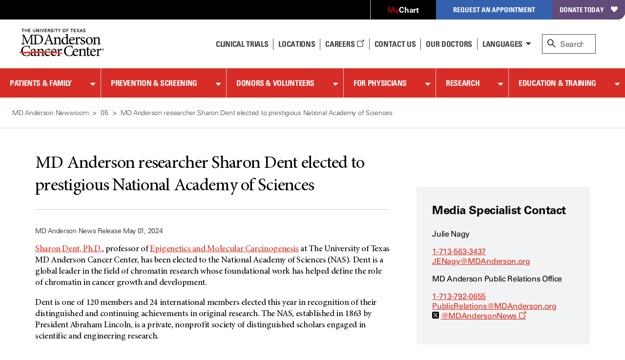

--- FILE ---
content_type: text/html;charset=utf-8
request_url: https://pnapi.invoca.net/1299/na.json
body_size: 290
content:
[{"requestId":"+17135633437","status":"not_tracked","message":"+17135633437 is not being tracked","invocaId":"i-178546a8-6c9b-4bad-9843-214bccf9c3ec"},{"requestId":"+17137920655","status":"not_tracked","message":"+17137920655 is not being tracked","invocaId":"i-178546a8-6c9b-4bad-9843-214bccf9c3ec"},{"requestId":"+18776326789","status":"success","formattedNumber":"888-240-0380","countryCode":"1","nationalNumber":"8882400380","lifetimeInSeconds":300,"overflow":null,"surge":null,"invocaId":"i-178546a8-6c9b-4bad-9843-214bccf9c3ec"},{"type":"settings","metrics":true}]

--- FILE ---
content_type: text/html;charset=utf-8
request_url: https://pnapi.invoca.net/1299/na.json
body_size: 290
content:
[{"requestId":"+17135633437","status":"not_tracked","message":"+17135633437 is not being tracked","invocaId":"i-178546a8-6c9b-4bad-9843-214bccf9c3ec"},{"requestId":"+17137920655","status":"not_tracked","message":"+17137920655 is not being tracked","invocaId":"i-178546a8-6c9b-4bad-9843-214bccf9c3ec"},{"requestId":"+18776326789","status":"success","formattedNumber":"888-240-0380","countryCode":"1","nationalNumber":"8882400380","lifetimeInSeconds":300,"overflow":null,"surge":null,"invocaId":"i-178546a8-6c9b-4bad-9843-214bccf9c3ec"},{"type":"settings","metrics":true}]

--- FILE ---
content_type: text/css
request_url: https://tags.srv.stackadapt.com/sa.css
body_size: -11
content:
:root {
    --sa-uid: '0-4f79382f-2575-5225-609e-abfcf12c2cb2';
}

--- FILE ---
content_type: text/css; charset=utf-8
request_url: https://ucm-us.verint-cdn.com/files/sites/mdanderson/live/custom-style.css
body_size: 743
content:
uws-survey-wrapper [data-uws-survey="6DC074152CB7102F"] .uws-survey-footer {
  display: none;
}
uws-survey-wrapper [data-uws-survey="59D66C130EDFEE4B"] .uws-survey-footer {
  display: none;
}
uws-survey-wrapper [data-uws-survey="59D66C13730C6058"] .uws-survey-footer {
  display: none;
}
uws-survey-wrapper a:link {
  color: blue;
  text-decoration: underline;
}

.uws-survey-footer__tagline {
  display: none;
}

.uws-notification__footer {
    justify-content: center!important;
}

uws-notification.uws-notification.uws-properties.inviteModelCustomClass.uws-notification--mobile {
    --notification-position-y: 95%!important;
}

span.uws-question-heading__required {
    display: none!important;
}

#skip > div.content > section.col-content-wrapper > div.col-sidebar.search-sidebar.bleed-full > uws-survey-wrapper > div > div > div.uws-survey-end-page > a {
    color: red;
    font-family: "Univers LT W01_55 Roman", Arial;
    font-size: 15px;
    letter-spacing: -0.02em;
    line-height: 1.3;
    font-weight: 100;
}


.uws-survey-form__elements {
    padding: 20px;
}

div.uws-survey-end-page > a {
    color: #da291c !important;
    text-decoration: none;
}

@media (max-width: 768px) {
.uws-button.uws-button--primary.uws-survey-button__next {
        width: 50%;
        color: #da291c !important;
        background: white!important;
        border: 1px solid #da291c !important;
}

.uws-survey.uws-survey-container.uws-properties {
    background-color: #edededed!important;
}

.uws-survey-control__buttons {
    background-color: #edededed!important;
}

.uws-button--primary {
    color: #da291c !important;;
    background-color: white!important;
    outline: var(--button-primary-outline);
    border: 1px solid #da291c !important;
}

.uws-button.uws-button-- {
        color: white!important;
        background-color: #da291c !important;
}
}
.uws-question-heading__title {
    font-family: 'Univers LT W01_55 Roman', Arial !important;
    font-size: 16px !important;
    font-weight: bold !important;
}
.uws-button.uws-button-- {
      font-family: 'Univers LT W01_55 Roman', Arial !important;
    font-size: 16px !important;
    font-weight: bold !important;
}
.uws-choose-one-list__choice {
   font-family: 'Univers LT W01_55 Roman', Arial !important;
    font-size: 16px !important;
    font-weight: bold !important;
}
@media (hover: hover) {
    .uws-button--primary:not(:focus-visible):hover {
        background-color: #000000;
        color: #ffffff;
    }
}
.uws-button.uws-button--primary.uws-survey-button__next {
  background-color: #da291c !important;
  color: #ffffff !important;
     font-family: 'Univers LT W01_55 Roman', Arial !important;
    font-size: 16px !important;
    font-weight: bold !important;
}
.uws-invite__title {
    color: #000000;
   font-family: 'Univers LT W01_55 Roman', Arial !important;
    font-size: 16px !important;
    font-weight: bold !important;
      text-align: center;
}
.uws-invite__description {
    color: #000000;
   font-family: 'Univers LT W01_55 Roman', Arial !important;
    font-size: 16px !important;
    font-weight: normal !important;
    text-align: center;
}
.uws-modal__footer {
    background-color: var(--modal-background);
    bottom: 0;
    margin-top: var(--modalFooter-marginTop);
    padding: var(--modal-padding);
    padding-top: var(--modal-innerPadding);
    position: sticky;
    display: flex !important;
    justify-content: center !important;
    flex-direction: column !important;
    align-items: center !important;
}
.uws-button.uws-button--primary.uws-invite__button.uws-invite__button-accept {
      background-color: #da291c !important;
  color: #ffffff !important;
     font-family: 'Univers LT W01_55 Roman', Arial !important;
    font-size: 16px !important;
    font-weight: bold !important;
}
.uws-button.uws-button--link.uws-invite__button.uws-invite__button-decline {
    color: #da291c;
       font-family: 'Univers LT W01_55 Roman', Arial !important;
    font-size: 16px !important;
    font-weight: bold !important;
}
.uws-text-block.uws-survey-element {
    font-family: 'Univers LT W01_55 Roman', Arial !important;
    font-size: 16px !important;
    font-weight: normal !important;
    text-align: center !important;
}
.uws-button.uws-button--primary.uws-survey-button__next {
    width: 100% !important;
    max-width: 200px !important;
}
.uws-survey-control .uws-button{
    width: 100% !important;
    max-width: 200px !important;
}
.uws-survey-end-page {
        color: #da291c;
       font-family: 'Univers LT W01_55 Roman', Arial !important;
    font-size: 16px !important;
    font-weight: normal !important;
}

--- FILE ---
content_type: application/x-javascript;charset=utf-8
request_url: https://stats-ssl.mdanderson.org/id?d_visid_ver=3.1.2&d_fieldgroup=A&mcorgid=13664673527846410A490D45%40AdobeOrg&mid=27720575567750673957586321599308753489&ts=1768927402033
body_size: -38
content:
{"mid":"27720575567750673957586321599308753489"}

--- FILE ---
content_type: application/javascript; charset=utf-8
request_url: https://ucm-us.verint-cdn.com/files/modules/unified-websdk/2.11.0/rules-engine.js
body_size: 16392
content:
(()=>{var e={5580:(e,t,r)=>{var n=r(6110)(r(9325),"DataView");e.exports=n},1549:(e,t,r)=>{var n=r(2032),o=r(3862),i=r(6721),a=r(2749),s=r(5749);function c(e){var t=-1,r=null==e?0:e.length;for(this.clear();++t<r;){var n=e[t];this.set(n[0],n[1])}}c.prototype.clear=n,c.prototype.delete=o,c.prototype.get=i,c.prototype.has=a,c.prototype.set=s,e.exports=c},79:(e,t,r)=>{var n=r(3702),o=r(80),i=r(4739),a=r(8655),s=r(1175);function c(e){var t=-1,r=null==e?0:e.length;for(this.clear();++t<r;){var n=e[t];this.set(n[0],n[1])}}c.prototype.clear=n,c.prototype.delete=o,c.prototype.get=i,c.prototype.has=a,c.prototype.set=s,e.exports=c},8223:(e,t,r)=>{var n=r(6110)(r(9325),"Map");e.exports=n},3661:(e,t,r)=>{var n=r(3040),o=r(7670),i=r(289),a=r(4509),s=r(2949);function c(e){var t=-1,r=null==e?0:e.length;for(this.clear();++t<r;){var n=e[t];this.set(n[0],n[1])}}c.prototype.clear=n,c.prototype.delete=o,c.prototype.get=i,c.prototype.has=a,c.prototype.set=s,e.exports=c},2804:(e,t,r)=>{var n=r(6110)(r(9325),"Promise");e.exports=n},6545:(e,t,r)=>{var n=r(6110)(r(9325),"Set");e.exports=n},8859:(e,t,r)=>{var n=r(3661),o=r(1380),i=r(1459);function a(e){var t=-1,r=null==e?0:e.length;for(this.__data__=new n;++t<r;)this.add(e[t])}a.prototype.add=a.prototype.push=o,a.prototype.has=i,e.exports=a},7217:(e,t,r)=>{var n=r(79),o=r(1420),i=r(938),a=r(3605),s=r(9817),c=r(945);function u(e){var t=this.__data__=new n(e);this.size=t.size}u.prototype.clear=o,u.prototype.delete=i,u.prototype.get=a,u.prototype.has=s,u.prototype.set=c,e.exports=u},1873:(e,t,r)=>{var n=r(9325).Symbol;e.exports=n},7828:(e,t,r)=>{var n=r(9325).Uint8Array;e.exports=n},8303:(e,t,r)=>{var n=r(6110)(r(9325),"WeakMap");e.exports=n},1033:e=>{e.exports=function(e,t,r){switch(r.length){case 0:return e.call(t);case 1:return e.call(t,r[0]);case 2:return e.call(t,r[0],r[1]);case 3:return e.call(t,r[0],r[1],r[2])}return e.apply(t,r)}},9770:e=>{e.exports=function(e,t){for(var r=-1,n=null==e?0:e.length,o=0,i=[];++r<n;){var a=e[r];t(a,r,e)&&(i[o++]=a)}return i}},695:(e,t,r)=>{var n=r(8096),o=r(2428),i=r(6449),a=r(3656),s=r(361),c=r(7167),u=Object.prototype.hasOwnProperty;e.exports=function(e,t){var r=i(e),l=!r&&o(e),p=!r&&!l&&a(e),d=!r&&!l&&!p&&c(e),f=r||l||p||d,g=f?n(e.length,String):[],v=g.length;for(var y in e)!t&&!u.call(e,y)||f&&("length"==y||p&&("offset"==y||"parent"==y)||d&&("buffer"==y||"byteLength"==y||"byteOffset"==y)||s(y,v))||g.push(y);return g}},4528:e=>{e.exports=function(e,t){for(var r=-1,n=t.length,o=e.length;++r<n;)e[o+r]=t[r];return e}},4248:e=>{e.exports=function(e,t){for(var r=-1,n=null==e?0:e.length;++r<n;)if(t(e[r],r,e))return!0;return!1}},7805:(e,t,r)=>{var n=r(3360),o=r(5288);e.exports=function(e,t,r){(void 0!==r&&!o(e[t],r)||void 0===r&&!(t in e))&&n(e,t,r)}},6547:(e,t,r)=>{var n=r(3360),o=r(5288),i=Object.prototype.hasOwnProperty;e.exports=function(e,t,r){var a=e[t];i.call(e,t)&&o(a,r)&&(void 0!==r||t in e)||n(e,t,r)}},6025:(e,t,r)=>{var n=r(5288);e.exports=function(e,t){for(var r=e.length;r--;)if(n(e[r][0],t))return r;return-1}},3360:(e,t,r)=>{var n=r(3243);e.exports=function(e,t,r){"__proto__"==t&&n?n(e,t,{configurable:!0,enumerable:!0,value:r,writable:!0}):e[t]=r}},9344:(e,t,r)=>{var n=r(3805),o=Object.create,i=function(){function e(){}return function(t){if(!n(t))return{};if(o)return o(t);e.prototype=t;var r=new e;return e.prototype=void 0,r}}();e.exports=i},6649:(e,t,r)=>{var n=r(3221)();e.exports=n},2199:(e,t,r)=>{var n=r(4528),o=r(6449);e.exports=function(e,t,r){var i=t(e);return o(e)?i:n(i,r(e))}},2552:(e,t,r)=>{var n=r(1873),o=r(659),i=r(9350),a=n?n.toStringTag:void 0;e.exports=function(e){return null==e?void 0===e?"[object Undefined]":"[object Null]":a&&a in Object(e)?o(e):i(e)}},7534:(e,t,r)=>{var n=r(2552),o=r(346);e.exports=function(e){return o(e)&&"[object Arguments]"==n(e)}},270:(e,t,r)=>{var n=r(7068),o=r(346);e.exports=function e(t,r,i,a,s){return t===r||(null==t||null==r||!o(t)&&!o(r)?t!=t&&r!=r:n(t,r,i,a,e,s))}},7068:(e,t,r)=>{var n=r(7217),o=r(5911),i=r(1986),a=r(689),s=r(5861),c=r(6449),u=r(3656),l=r(7167),p="[object Arguments]",d="[object Array]",f="[object Object]",g=Object.prototype.hasOwnProperty;e.exports=function(e,t,r,v,y,h){var m=c(e),b=c(t),w=m?d:s(e),S=b?d:s(t),x=(w=w==p?f:w)==f,_=(S=S==p?f:S)==f,E=w==S;if(E&&u(e)){if(!u(t))return!1;m=!0,x=!1}if(E&&!x)return h||(h=new n),m||l(e)?o(e,t,r,v,y,h):i(e,t,w,r,v,y,h);if(!(1&r)){var j=x&&g.call(e,"__wrapped__"),I=_&&g.call(t,"__wrapped__");if(j||I){var O=j?e.value():e,P=I?t.value():t;return h||(h=new n),y(O,P,r,v,h)}}return!!E&&(h||(h=new n),a(e,t,r,v,y,h))}},5083:(e,t,r)=>{var n=r(1882),o=r(7296),i=r(3805),a=r(7473),s=/^\[object .+?Constructor\]$/,c=Function.prototype,u=Object.prototype,l=c.toString,p=u.hasOwnProperty,d=RegExp("^"+l.call(p).replace(/[\\^$.*+?()[\]{}|]/g,"\\$&").replace(/hasOwnProperty|(function).*?(?=\\\()| for .+?(?=\\\])/g,"$1.*?")+"$");e.exports=function(e){return!(!i(e)||o(e))&&(n(e)?d:s).test(a(e))}},4901:(e,t,r)=>{var n=r(2552),o=r(294),i=r(346),a={};a["[object Float32Array]"]=a["[object Float64Array]"]=a["[object Int8Array]"]=a["[object Int16Array]"]=a["[object Int32Array]"]=a["[object Uint8Array]"]=a["[object Uint8ClampedArray]"]=a["[object Uint16Array]"]=a["[object Uint32Array]"]=!0,a["[object Arguments]"]=a["[object Array]"]=a["[object ArrayBuffer]"]=a["[object Boolean]"]=a["[object DataView]"]=a["[object Date]"]=a["[object Error]"]=a["[object Function]"]=a["[object Map]"]=a["[object Number]"]=a["[object Object]"]=a["[object RegExp]"]=a["[object Set]"]=a["[object String]"]=a["[object WeakMap]"]=!1,e.exports=function(e){return i(e)&&o(e.length)&&!!a[n(e)]}},8984:(e,t,r)=>{var n=r(5527),o=r(3650),i=Object.prototype.hasOwnProperty;e.exports=function(e){if(!n(e))return o(e);var t=[];for(var r in Object(e))i.call(e,r)&&"constructor"!=r&&t.push(r);return t}},2903:(e,t,r)=>{var n=r(3805),o=r(5527),i=r(181),a=Object.prototype.hasOwnProperty;e.exports=function(e){if(!n(e))return i(e);var t=o(e),r=[];for(var s in e)("constructor"!=s||!t&&a.call(e,s))&&r.push(s);return r}},5250:(e,t,r)=>{var n=r(7217),o=r(7805),i=r(6649),a=r(2824),s=r(3805),c=r(7241),u=r(4974);e.exports=function e(t,r,l,p,d){t!==r&&i(r,(function(i,c){if(d||(d=new n),s(i))a(t,r,c,l,e,p,d);else{var f=p?p(u(t,c),i,c+"",t,r,d):void 0;void 0===f&&(f=i),o(t,c,f)}}),c)}},2824:(e,t,r)=>{var n=r(7805),o=r(3290),i=r(1961),a=r(3007),s=r(5529),c=r(2428),u=r(6449),l=r(3693),p=r(3656),d=r(1882),f=r(3805),g=r(1331),v=r(7167),y=r(4974),h=r(9884);e.exports=function(e,t,r,m,b,w,S){var x=y(e,r),_=y(t,r),E=S.get(_);if(E)n(e,r,E);else{var j=w?w(x,_,r+"",e,t,S):void 0,I=void 0===j;if(I){var O=u(_),P=!O&&p(_),A=!O&&!P&&v(_);j=_,O||P||A?u(x)?j=x:l(x)?j=a(x):P?(I=!1,j=o(_,!0)):A?(I=!1,j=i(_,!0)):j=[]:g(_)||c(_)?(j=x,c(x)?j=h(x):f(x)&&!d(x)||(j=s(_))):I=!1}I&&(S.set(_,j),b(j,_,m,w,S),S.delete(_)),n(e,r,j)}}},9302:(e,t,r)=>{var n=r(3488),o=r(6757),i=r(2865);e.exports=function(e,t){return i(o(e,t,n),e+"")}},9570:(e,t,r)=>{var n=r(7334),o=r(3243),i=r(3488),a=o?function(e,t){return o(e,"toString",{configurable:!0,enumerable:!1,value:n(t),writable:!0})}:i;e.exports=a},8096:e=>{e.exports=function(e,t){for(var r=-1,n=Array(e);++r<e;)n[r]=t(r);return n}},7301:e=>{e.exports=function(e){return function(t){return e(t)}}},9219:e=>{e.exports=function(e,t){return e.has(t)}},9653:(e,t,r)=>{var n=r(7828);e.exports=function(e){var t=new e.constructor(e.byteLength);return new n(t).set(new n(e)),t}},3290:(e,t,r)=>{e=r.nmd(e);var n=r(9325),o=t&&!t.nodeType&&t,i=o&&e&&!e.nodeType&&e,a=i&&i.exports===o?n.Buffer:void 0,s=a?a.allocUnsafe:void 0;e.exports=function(e,t){if(t)return e.slice();var r=e.length,n=s?s(r):new e.constructor(r);return e.copy(n),n}},1961:(e,t,r)=>{var n=r(9653);e.exports=function(e,t){var r=t?n(e.buffer):e.buffer;return new e.constructor(r,e.byteOffset,e.length)}},3007:e=>{e.exports=function(e,t){var r=-1,n=e.length;for(t||(t=Array(n));++r<n;)t[r]=e[r];return t}},1791:(e,t,r)=>{var n=r(6547),o=r(3360);e.exports=function(e,t,r,i){var a=!r;r||(r={});for(var s=-1,c=t.length;++s<c;){var u=t[s],l=i?i(r[u],e[u],u,r,e):void 0;void 0===l&&(l=e[u]),a?o(r,u,l):n(r,u,l)}return r}},5481:(e,t,r)=>{var n=r(9325)["__core-js_shared__"];e.exports=n},999:(e,t,r)=>{var n=r(9302),o=r(6800);e.exports=function(e){return n((function(t,r){var n=-1,i=r.length,a=i>1?r[i-1]:void 0,s=i>2?r[2]:void 0;for(a=e.length>3&&"function"==typeof a?(i--,a):void 0,s&&o(r[0],r[1],s)&&(a=i<3?void 0:a,i=1),t=Object(t);++n<i;){var c=r[n];c&&e(t,c,n,a)}return t}))}},3221:e=>{e.exports=function(e){return function(t,r,n){for(var o=-1,i=Object(t),a=n(t),s=a.length;s--;){var c=a[e?s:++o];if(!1===r(i[c],c,i))break}return t}}},3243:(e,t,r)=>{var n=r(6110),o=function(){try{var e=n(Object,"defineProperty");return e({},"",{}),e}catch(e){}}();e.exports=o},5911:(e,t,r)=>{var n=r(8859),o=r(4248),i=r(9219);e.exports=function(e,t,r,a,s,c){var u=1&r,l=e.length,p=t.length;if(l!=p&&!(u&&p>l))return!1;var d=c.get(e),f=c.get(t);if(d&&f)return d==t&&f==e;var g=-1,v=!0,y=2&r?new n:void 0;for(c.set(e,t),c.set(t,e);++g<l;){var h=e[g],m=t[g];if(a)var b=u?a(m,h,g,t,e,c):a(h,m,g,e,t,c);if(void 0!==b){if(b)continue;v=!1;break}if(y){if(!o(t,(function(e,t){if(!i(y,t)&&(h===e||s(h,e,r,a,c)))return y.push(t)}))){v=!1;break}}else if(h!==m&&!s(h,m,r,a,c)){v=!1;break}}return c.delete(e),c.delete(t),v}},1986:(e,t,r)=>{var n=r(1873),o=r(7828),i=r(5288),a=r(5911),s=r(317),c=r(4247),u=n?n.prototype:void 0,l=u?u.valueOf:void 0;e.exports=function(e,t,r,n,u,p,d){switch(r){case"[object DataView]":if(e.byteLength!=t.byteLength||e.byteOffset!=t.byteOffset)return!1;e=e.buffer,t=t.buffer;case"[object ArrayBuffer]":return!(e.byteLength!=t.byteLength||!p(new o(e),new o(t)));case"[object Boolean]":case"[object Date]":case"[object Number]":return i(+e,+t);case"[object Error]":return e.name==t.name&&e.message==t.message;case"[object RegExp]":case"[object String]":return e==t+"";case"[object Map]":var f=s;case"[object Set]":var g=1&n;if(f||(f=c),e.size!=t.size&&!g)return!1;var v=d.get(e);if(v)return v==t;n|=2,d.set(e,t);var y=a(f(e),f(t),n,u,p,d);return d.delete(e),y;case"[object Symbol]":if(l)return l.call(e)==l.call(t)}return!1}},689:(e,t,r)=>{var n=r(2),o=Object.prototype.hasOwnProperty;e.exports=function(e,t,r,i,a,s){var c=1&r,u=n(e),l=u.length;if(l!=n(t).length&&!c)return!1;for(var p=l;p--;){var d=u[p];if(!(c?d in t:o.call(t,d)))return!1}var f=s.get(e),g=s.get(t);if(f&&g)return f==t&&g==e;var v=!0;s.set(e,t),s.set(t,e);for(var y=c;++p<l;){var h=e[d=u[p]],m=t[d];if(i)var b=c?i(m,h,d,t,e,s):i(h,m,d,e,t,s);if(!(void 0===b?h===m||a(h,m,r,i,s):b)){v=!1;break}y||(y="constructor"==d)}if(v&&!y){var w=e.constructor,S=t.constructor;w==S||!("constructor"in e)||!("constructor"in t)||"function"==typeof w&&w instanceof w&&"function"==typeof S&&S instanceof S||(v=!1)}return s.delete(e),s.delete(t),v}},4840:(e,t,r)=>{var n="object"==typeof r.g&&r.g&&r.g.Object===Object&&r.g;e.exports=n},2:(e,t,r)=>{var n=r(2199),o=r(4664),i=r(5950);e.exports=function(e){return n(e,i,o)}},2651:(e,t,r)=>{var n=r(4218);e.exports=function(e,t){var r=e.__data__;return n(t)?r["string"==typeof t?"string":"hash"]:r.map}},6110:(e,t,r)=>{var n=r(5083),o=r(392);e.exports=function(e,t){var r=o(e,t);return n(r)?r:void 0}},8879:(e,t,r)=>{var n=r(4335)(Object.getPrototypeOf,Object);e.exports=n},659:(e,t,r)=>{var n=r(1873),o=Object.prototype,i=o.hasOwnProperty,a=o.toString,s=n?n.toStringTag:void 0;e.exports=function(e){var t=i.call(e,s),r=e[s];try{e[s]=void 0;var n=!0}catch(e){}var o=a.call(e);return n&&(t?e[s]=r:delete e[s]),o}},4664:(e,t,r)=>{var n=r(9770),o=r(3345),i=Object.prototype.propertyIsEnumerable,a=Object.getOwnPropertySymbols,s=a?function(e){return null==e?[]:(e=Object(e),n(a(e),(function(t){return i.call(e,t)})))}:o;e.exports=s},5861:(e,t,r)=>{var n=r(5580),o=r(8223),i=r(2804),a=r(6545),s=r(8303),c=r(2552),u=r(7473),l="[object Map]",p="[object Promise]",d="[object Set]",f="[object WeakMap]",g="[object DataView]",v=u(n),y=u(o),h=u(i),m=u(a),b=u(s),w=c;(n&&w(new n(new ArrayBuffer(1)))!=g||o&&w(new o)!=l||i&&w(i.resolve())!=p||a&&w(new a)!=d||s&&w(new s)!=f)&&(w=function(e){var t=c(e),r="[object Object]"==t?e.constructor:void 0,n=r?u(r):"";if(n)switch(n){case v:return g;case y:return l;case h:return p;case m:return d;case b:return f}return t}),e.exports=w},392:e=>{e.exports=function(e,t){return null==e?void 0:e[t]}},2032:(e,t,r)=>{var n=r(1042);e.exports=function(){this.__data__=n?n(null):{},this.size=0}},3862:e=>{e.exports=function(e){var t=this.has(e)&&delete this.__data__[e];return this.size-=t?1:0,t}},6721:(e,t,r)=>{var n=r(1042),o=Object.prototype.hasOwnProperty;e.exports=function(e){var t=this.__data__;if(n){var r=t[e];return"__lodash_hash_undefined__"===r?void 0:r}return o.call(t,e)?t[e]:void 0}},2749:(e,t,r)=>{var n=r(1042),o=Object.prototype.hasOwnProperty;e.exports=function(e){var t=this.__data__;return n?void 0!==t[e]:o.call(t,e)}},5749:(e,t,r)=>{var n=r(1042);e.exports=function(e,t){var r=this.__data__;return this.size+=this.has(e)?0:1,r[e]=n&&void 0===t?"__lodash_hash_undefined__":t,this}},5529:(e,t,r)=>{var n=r(9344),o=r(8879),i=r(5527);e.exports=function(e){return"function"!=typeof e.constructor||i(e)?{}:n(o(e))}},361:e=>{var t=/^(?:0|[1-9]\d*)$/;e.exports=function(e,r){var n=typeof e;return!!(r=null==r?9007199254740991:r)&&("number"==n||"symbol"!=n&&t.test(e))&&e>-1&&e%1==0&&e<r}},6800:(e,t,r)=>{var n=r(5288),o=r(4894),i=r(361),a=r(3805);e.exports=function(e,t,r){if(!a(r))return!1;var s=typeof t;return!!("number"==s?o(r)&&i(t,r.length):"string"==s&&t in r)&&n(r[t],e)}},4218:e=>{e.exports=function(e){var t=typeof e;return"string"==t||"number"==t||"symbol"==t||"boolean"==t?"__proto__"!==e:null===e}},7296:(e,t,r)=>{var n,o=r(5481),i=(n=/[^.]+$/.exec(o&&o.keys&&o.keys.IE_PROTO||""))?"Symbol(src)_1."+n:"";e.exports=function(e){return!!i&&i in e}},5527:e=>{var t=Object.prototype;e.exports=function(e){var r=e&&e.constructor;return e===("function"==typeof r&&r.prototype||t)}},3702:e=>{e.exports=function(){this.__data__=[],this.size=0}},80:(e,t,r)=>{var n=r(6025),o=Array.prototype.splice;e.exports=function(e){var t=this.__data__,r=n(t,e);return!(r<0)&&(r==t.length-1?t.pop():o.call(t,r,1),--this.size,!0)}},4739:(e,t,r)=>{var n=r(6025);e.exports=function(e){var t=this.__data__,r=n(t,e);return r<0?void 0:t[r][1]}},8655:(e,t,r)=>{var n=r(6025);e.exports=function(e){return n(this.__data__,e)>-1}},1175:(e,t,r)=>{var n=r(6025);e.exports=function(e,t){var r=this.__data__,o=n(r,e);return o<0?(++this.size,r.push([e,t])):r[o][1]=t,this}},3040:(e,t,r)=>{var n=r(1549),o=r(79),i=r(8223);e.exports=function(){this.size=0,this.__data__={hash:new n,map:new(i||o),string:new n}}},7670:(e,t,r)=>{var n=r(2651);e.exports=function(e){var t=n(this,e).delete(e);return this.size-=t?1:0,t}},289:(e,t,r)=>{var n=r(2651);e.exports=function(e){return n(this,e).get(e)}},4509:(e,t,r)=>{var n=r(2651);e.exports=function(e){return n(this,e).has(e)}},2949:(e,t,r)=>{var n=r(2651);e.exports=function(e,t){var r=n(this,e),o=r.size;return r.set(e,t),this.size+=r.size==o?0:1,this}},317:e=>{e.exports=function(e){var t=-1,r=Array(e.size);return e.forEach((function(e,n){r[++t]=[n,e]})),r}},1042:(e,t,r)=>{var n=r(6110)(Object,"create");e.exports=n},3650:(e,t,r)=>{var n=r(4335)(Object.keys,Object);e.exports=n},181:e=>{e.exports=function(e){var t=[];if(null!=e)for(var r in Object(e))t.push(r);return t}},6009:(e,t,r)=>{e=r.nmd(e);var n=r(4840),o=t&&!t.nodeType&&t,i=o&&e&&!e.nodeType&&e,a=i&&i.exports===o&&n.process,s=function(){try{var e=i&&i.require&&i.require("util").types;return e||a&&a.binding&&a.binding("util")}catch(e){}}();e.exports=s},9350:e=>{var t=Object.prototype.toString;e.exports=function(e){return t.call(e)}},4335:e=>{e.exports=function(e,t){return function(r){return e(t(r))}}},6757:(e,t,r)=>{var n=r(1033),o=Math.max;e.exports=function(e,t,r){return t=o(void 0===t?e.length-1:t,0),function(){for(var i=arguments,a=-1,s=o(i.length-t,0),c=Array(s);++a<s;)c[a]=i[t+a];a=-1;for(var u=Array(t+1);++a<t;)u[a]=i[a];return u[t]=r(c),n(e,this,u)}}},9325:(e,t,r)=>{var n=r(4840),o="object"==typeof self&&self&&self.Object===Object&&self,i=n||o||Function("return this")();e.exports=i},4974:e=>{e.exports=function(e,t){if(("constructor"!==t||"function"!=typeof e[t])&&"__proto__"!=t)return e[t]}},1380:e=>{e.exports=function(e){return this.__data__.set(e,"__lodash_hash_undefined__"),this}},1459:e=>{e.exports=function(e){return this.__data__.has(e)}},4247:e=>{e.exports=function(e){var t=-1,r=Array(e.size);return e.forEach((function(e){r[++t]=e})),r}},2865:(e,t,r)=>{var n=r(9570),o=r(1811)(n);e.exports=o},1811:e=>{var t=Date.now;e.exports=function(e){var r=0,n=0;return function(){var o=t(),i=16-(o-n);if(n=o,i>0){if(++r>=800)return arguments[0]}else r=0;return e.apply(void 0,arguments)}}},1420:(e,t,r)=>{var n=r(79);e.exports=function(){this.__data__=new n,this.size=0}},938:e=>{e.exports=function(e){var t=this.__data__,r=t.delete(e);return this.size=t.size,r}},3605:e=>{e.exports=function(e){return this.__data__.get(e)}},9817:e=>{e.exports=function(e){return this.__data__.has(e)}},945:(e,t,r)=>{var n=r(79),o=r(8223),i=r(3661);e.exports=function(e,t){var r=this.__data__;if(r instanceof n){var a=r.__data__;if(!o||a.length<199)return a.push([e,t]),this.size=++r.size,this;r=this.__data__=new i(a)}return r.set(e,t),this.size=r.size,this}},7473:e=>{var t=Function.prototype.toString;e.exports=function(e){if(null!=e){try{return t.call(e)}catch(e){}try{return e+""}catch(e){}}return""}},7334:e=>{e.exports=function(e){return function(){return e}}},5288:e=>{e.exports=function(e,t){return e===t||e!=e&&t!=t}},3488:e=>{e.exports=function(e){return e}},2428:(e,t,r)=>{var n=r(7534),o=r(346),i=Object.prototype,a=i.hasOwnProperty,s=i.propertyIsEnumerable,c=n(function(){return arguments}())?n:function(e){return o(e)&&a.call(e,"callee")&&!s.call(e,"callee")};e.exports=c},6449:e=>{var t=Array.isArray;e.exports=t},4894:(e,t,r)=>{var n=r(1882),o=r(294);e.exports=function(e){return null!=e&&o(e.length)&&!n(e)}},3693:(e,t,r)=>{var n=r(4894),o=r(346);e.exports=function(e){return o(e)&&n(e)}},3656:(e,t,r)=>{e=r.nmd(e);var n=r(9325),o=r(9935),i=t&&!t.nodeType&&t,a=i&&e&&!e.nodeType&&e,s=a&&a.exports===i?n.Buffer:void 0,c=(s?s.isBuffer:void 0)||o;e.exports=c},2404:(e,t,r)=>{var n=r(270);e.exports=function(e,t){return n(e,t)}},1882:(e,t,r)=>{var n=r(2552),o=r(3805);e.exports=function(e){if(!o(e))return!1;var t=n(e);return"[object Function]"==t||"[object GeneratorFunction]"==t||"[object AsyncFunction]"==t||"[object Proxy]"==t}},294:e=>{e.exports=function(e){return"number"==typeof e&&e>-1&&e%1==0&&e<=9007199254740991}},3805:e=>{e.exports=function(e){var t=typeof e;return null!=e&&("object"==t||"function"==t)}},346:e=>{e.exports=function(e){return null!=e&&"object"==typeof e}},1331:(e,t,r)=>{var n=r(2552),o=r(8879),i=r(346),a=Function.prototype,s=Object.prototype,c=a.toString,u=s.hasOwnProperty,l=c.call(Object);e.exports=function(e){if(!i(e)||"[object Object]"!=n(e))return!1;var t=o(e);if(null===t)return!0;var r=u.call(t,"constructor")&&t.constructor;return"function"==typeof r&&r instanceof r&&c.call(r)==l}},7167:(e,t,r)=>{var n=r(4901),o=r(7301),i=r(6009),a=i&&i.isTypedArray,s=a?o(a):n;e.exports=s},5950:(e,t,r)=>{var n=r(695),o=r(8984),i=r(4894);e.exports=function(e){return i(e)?n(e):o(e)}},7241:(e,t,r)=>{var n=r(695),o=r(2903),i=r(4894);e.exports=function(e){return i(e)?n(e,!0):o(e)}},5364:(e,t,r)=>{var n=r(5250),o=r(999)((function(e,t,r){n(e,t,r)}));e.exports=o},3345:e=>{e.exports=function(){return[]}},9935:e=>{e.exports=function(){return!1}},9884:(e,t,r)=>{var n=r(1791),o=r(7241);e.exports=function(e){return n(e,o(e))}}},t={};function r(n){var o=t[n];if(void 0!==o)return o.exports;var i=t[n]={id:n,loaded:!1,exports:{}};return e[n](i,i.exports,r),i.loaded=!0,i.exports}function n(){return window.unifiedSDK}function o(e){return n().use(e)}function i(e){return n().useSync(e)}function a(...e){return n().runSync(...e)}function s(e){return new Proxy(e,{set:()=>!0,get:(e,t)=>{const r=e[t];return"object"==typeof r&&null!==r?s(r):r}})}r.g=function(){if("object"==typeof globalThis)return globalThis;try{return this||new Function("return this")()}catch(e){if("object"==typeof window)return window}}(),r.nmd=e=>(e.paths=[],e.children||(e.children=[]),e);var c=r(5364);function u(e,t={},r){const{logger:o,storage:i,config:a,events:u}=n(),p={},d=c({name:e,id:null,steps:[],skippedSteps:[],enabled:!0,repeatAfter:"page",persistent:!1,lastStartedStep:null},f(),t);function f(r=0){const n=t.id||e,o=i.getStorageItem(`story_${n}`,{defaultValue:{}});return{currentStep:i.getStorageItem(`story_${n}_step`,{defaultValue:{}}).step||0,isStopped:o.stopped||!1,isDone:o.done||!1,isBusy:!1,runId:r}}return p.state=s(d),p.setEnabled=e=>{d.enabled=e},p.setDone=t=>{o.debug(`Story "${e}" is done.`),d.isDone=t},p.addStep=(e,t={})=>(d.steps.push({...e,...t}),p),p.setSkippedSteps=e=>{d.skippedSteps=e},p.setStepCancelFunction=(e,t)=>{const r=d.steps[e];r&&(r.cancelFunction=t)},p.cancelCurrentStep=()=>{const e=d.steps[d.currentStep];d.isBusy&&"function"==typeof e?.cancelFunction&&(o.info(`Story "${d.name}": Step #${d.currentStep} "${e.name}" has been cancelled.`),e.cancelFunction(p))},p.persistStep=()=>{if(!d.persistent)return;const e=`story_${d.id||d.name}_step`;d.isDone||d.isStopped?i.deleteStorageItem(e):i.setStorageItem(e,{step:d.currentStep},{expiry:"session_timeout"})},p.persistState=(e=d.repeatAfter)=>{if("session"===e||l(e)){const t={done:d.isDone,stopped:d.isStopped},r="session"===e?"session_timeout":e;i.setStorageItem(`story_${d.id||d.name}`,t,{expiry:r})}},p.reset=()=>{p.cancelCurrentStep(),Object.assign(d,f(d.runId+1))},p.hasStep=e=>!!d.steps.find((t=>e===t.name)),p.checkSteps=async()=>{const t=a.getConfig("rulesEngine.enabled");if(d.isBusy||d.isDone||!d.enabled||d.isStopped||!t)return;d.isBusy=!0,d.lastStartedStep=d.currentStep;const n=function(e){const t=e.skippedSteps.includes(e.currentStep+1),r=e.steps[e.currentStep];if(t)return{stepFunction:()=>!0,name:`${r.name} (skipped)`};return r}(d);let i=!1;const{runId:s}=d;try{i=await n.stepFunction(p)}catch(t){return o.error(`Failure executing current step function (${d.currentStep}) in story '${e}'. Disabling story.`,t),d.enabled=!1,void u.triggerEvent("rulesEngine:storyError",{storyInstance:p})}if(d.isBusy=!1,!d.isDone&&null!==i&&s===d.runId){if(!1===i){r.next({status:"stopped",story:p}),u.triggerEvent("rulesEngine:storyStopped",{storyInstance:p});const t=function(e="session"){if("abortStory"===e)return l(d.repeatAfter)?d.repeatAfter:"session";return e}(n.failBehavior);return d.currentStep=0,d.isStopped="instant"!==t,p.persistStep(),p.persistState(t),void o.debug(`Story "${e}": Step "${n.name}" failed. Fail behavior: "${n.failBehavior}". Story stopped: ${d.isStopped}`)}if(o.debug(`Story "${e}": Step #${d.currentStep} "${n.name}" succeeded.`),d.currentStep===d.steps.length-1)return u.triggerEvent("rulesEngine:storyCompleted",{storyInstance:p}),d.currentStep=0,d.isDone="instant"!==d.repeatAfter,p.persistStep(),p.persistState(),r.next({status:"completed",story:p}),void o.debug(`Story "${e}" is done.`);d.currentStep+=1,r.next({status:"progress",story:p}),p.persistStep(),p.checkSteps()}},p}function l(e){return/^\d+\w{1}$/.test(e)}function p(){let e,t;return{promise:new Promise(((r,n)=>{e=r,t=n})),resolve:e,reject:t}}function d(e,t){const r={};return"object"!=typeof e||null===e?{...t}:(Object.keys(t).forEach((n=>{r[n]=void 0===e[n]?t[n]:e[n]})),r)}function f(){return document.querySelectorAll(".uws-modal").length>0}async function g(e,t){const{loader:r,logger:o,events:i}=n(),[a]=await r.requireModules(["renderingEngine"]),{getI18n:s,renderComponent:c}=a,u=s(e.locale),l=d(e,{groupId:null,projectId:null,campaignId:null,title:u("onExit.title"),description:u("onExit.description"),tagline:u("general.tagline"),mode:"default",defaultPhoneCode:null,width:400,positionX:null,positionY:null,showBackdrop:!0,showLogo:!0,logoUrl:null,locale:null,customTexts:null});return null===l.groupId||null===l.projectId||null===l.campaignId?(o.warn("showOnExitModal - missing at least one required option: groupId, projectId, campaignId"),!1):f()?(o.warn("Can't open on-exit modal. Another modal is already open"),!1):(i.triggerEvent("rulesEngine:onExitModalRendered",{groupId:l.groupId,projectId:l.projectId,campaignId:l.campaignId,locale:l.locale,mode:l.mode,storyInstance:t}),c({component:"OnExitModal",i18n:u,...l}),!0)}const v=function(e){const t={},r={};if("object"!=typeof e)throw new Error("Invalid values for Enum");return Object.entries(e).forEach((([e,n])=>{r[n]=e,t[e]=n,t[n]=e})),t.hasKey=t=>e.hasOwnProperty(t),t.hasValue=e=>r.hasOwnProperty(e),t.getKeys=()=>Object.keys(e),t.getValues=()=>Object.values(e),t.getKey=e=>r[e],t.getValue=t=>e[t],Object.freeze(t)}({shown:1,accepted:2,declined:3});function y(){const e={invite:null,busy:!1},t=t=>{e.busy=t},r=()=>{e.invite?.unmount?.(),e.invite=null};return async(o,i)=>{const{logger:a,events:s}=n();if(e.busy)return null;if(t(!0),e.invite)return a.warn("Step failed: Cannot open invite, because another invite is already being shown"),t(!1),!1;const{exclusive:c}=await m(o);if(c&&function(){const{storage:e}=n();return e.hasStorageItem("invite")}())return a.warn("Step failed: Cannot open invite, because this invite is set to exclusive and another invite was already shown."),t(!1),!1;if(f())return a.warn("Can't open invite. Another modal is already open"),!1;const{resolve:u,promise:l}=p(),d=await async function(e,t){const{loader:r}=n(),[o]=await r.requireModules(["renderingEngine"]),{customClass:i,mode:a,...s}=await m(e),c=await o.renderComponent({component:h(a),class:i,callback:t,...s});return c}(o,(t=>{r(),u(t),t?(b("accepted"),s.triggerEvent("rulesEngine:inviteAccepted",{inviteState:e,storyInstance:i,options:o})):(b("declined"),s.triggerEvent("rulesEngine:inviteDeclined",{inviteState:e,storyInstance:i,options:o}))}));return d?(i?.setStepCancelFunction(i?.state.currentStep,r),(t=>{e.invite=t})(d),b("shown"),s.triggerEvent("rulesEngine:inviteRendered",{inviteState:e,storyInstance:i,options:o}),t(!1),l):(a.warn("Step failed: 'showInvite'"),t(!1),!1)}}function h(e){return"modal"===e?"InviteModal":"banner"===e?"InviteBanner":"InviteNotification"}async function m(e){const{loader:t}=n(),[r]=await t.requireModules(["renderingEngine"]),{getI18n:o}=r,i=o(e.locale);return"modal"===e.mode?d(e,{descriptionText:i("inviteModal.descriptionText"),headingText:i("inviteModal.headingText"),buttonAcceptText:i("inviteModal.buttonAcceptText"),buttonDeclineText:i("inviteModal.buttonDeclineText"),tagline:i("general.tagline"),logoUrl:null,showLogo:!0,width:500,positionY:"center",positionX:"center",customClass:"",exclusive:!0,showBackdrop:!0,mode:"modal"}):"banner"===e.mode?(""===e.buttonAcceptText&&(e.buttonAcceptText=i("inviteBanner.buttonAcceptText")),d(e,{descriptionText:i("inviteBanner.descriptionText"),headingText:i("inviteBanner.headingText"),buttonAcceptText:i("inviteBanner.buttonAcceptText"),logoUrl:null,showLogo:!0,maxWidth:null,margin:null,customClass:"",showClose:!0,side:"bottom",exclusive:!0,mode:"banner"})):d(e,{descriptionText:i("inviteNotification.descriptionText"),headingText:i("inviteNotification.headingText"),buttonAcceptText:i("inviteNotification.buttonAcceptText"),buttonDeclineText:i("inviteNotification.buttonDeclineText"),positionY:"end",positionX:"end",customClass:"",exclusive:!0,hideBackground:!0,mode:"notification"})}function b(e){const{storage:t}=n();if(!e)return void t.deleteStorageItem("invite");const r=function(){const{storage:e}=n(),t=e.getStorageItem("invite");return v[t]||null}(),o=v.hasKey(e)?e:"shown";["accepted","declined"].includes(r)&&"shown"===o||t.setStorageItem("invite",v[o],{expiry:"session_timeout"})}async function w(e,t){const[r,n,a]=await o(["renderingEngine","logger","events"]);if(f())return n.warn("Can't open waypoint. Another modal is already open"),!1;const{getI18n:s}=r,c=s(e.locale),{customClass:u,...l}=d(e,{tagline:c("general.tagline"),descriptionText:c("waypoint.descriptionText"),headingText:c("waypoint.headingText"),buttons:[],buttonLayout:"vertical",logoUrl:null,showLogo:!0,width:400,positionY:"center",positionX:"center",customClass:"",showBackdrop:!0});return r.renderComponent({component:"WaypointModal",class:u,callback:(r,n)=>{r?(a.triggerEvent("rulesEngine:waypointAccepted",{storyInstance:t,options:e}),function(e){const t=i("rulesEngine"),{stepName:r,...n}=e,o=t.steps[r];if(!o)return!1;o.stepFunction(n)()}(n)):a.triggerEvent("rulesEngine:waypointDeclined",{storyInstance:t,options:e})},...l})?(a.triggerEvent("rulesEngine:waypointRendered",{storyInstance:t,options:e}),!0):(n.warn("Step failed: 'showWaypoint' could not render component."),!1)}function S(){const{loader:e,config:t}=n(),r=e.getModuleSync("visitor");if(function(){const{config:e}=n(),{enabled:t}=e.getConfig("recordingEngine");return t}()){const{environment:e,region:o}=function(){const{config:e}=n(),t=e.getConfig("servers.dbaHoover.host");if(!t)return{environment:null,region:null};const r=t.match(/(dev|qa|stg)/),o=r&&r[0]||"",i=t.includes("foresee")?"US":"EU";return{environment:o,region:i}}(),i=function({region:e,environment:t,idsite:r,pageId:n}={}){const o=t&&`-${t}`;if("US"===e)return`https://cxsuite${o}.foresee.com/mpathy/replay/player?idsite=${r}&idpage=${n}`;if("EU"===e)return`https://eu${o}.verint-app.com/dba/replay/player?idsite=${r}&idpage=${n}`;return null}({environment:e,region:o,idsite:t.getConfig("recordingEngine.idsite"),pageId:r.getCurrentPageId()});if(i)return i}const o=r.getPropertyValue("Fullstory Replay URL");if(o)return o;const i=r.getPropertyValue("Quantum Metric Replay URL");if(i)return i;const a=r.getPropertyValue("LogRocket Replay URL");return a||null}function x({surveyId:e,efmSurveyHost:t=null,locale:r,parameters:o={}}){const{config:i}=n(),{host:a,surveyEndpoint:s}=i.getConfig("servers.efmSurvey"),c=new URL(`https://${t||a}${s}/${e}${r?`/lang/${r}`:""}`);for(const[e,t]of Object.entries(o))c.searchParams.append(e,t);return c.toString()}function _(){const{visitorId:e,idsite:t,pageId:r,replayUrl:o,version:i}=function(){const{version:e,loader:t,config:r}=n(),o=t.getModuleSync("visitor");return{version:e,idsite:r.getConfig("recordingEngine.idsite"),visitorId:o.getVisitorId(),pageId:o.getCurrentPageId(),replayUrl:S()}}();return o?{"cpp[mpathy_idsite]":t,"cpp[mpathy_idpage]":r,"cpp[mpathy_idvisitor]":e,"cpp[dba_replay]":o,"cpp[dba_version]":i}:{"cpp[dba_version]":i}}async function E(e={},t){const{loader:r,events:o,logger:i}=n(),[a]=await r.requireModules(["visitor"]),{efmSurveyHost:s,surveyId:c,target:u="popup",locale:l=null,properties:p=[]}=e;if(!c)return!1;const g=function(e,t){const r=_();return t.forEach((t=>{const n=e.getPropertyValue(t);null!==n&&(r[t]=n)})),r}(a,p),v=x({surveyId:c,efmSurveyHost:s,locale:l,parameters:g});if("modal"===u){if(f())return i.warn("Can't open modal survey. Another modal is already open"),!1;await async function(e,t){const{loader:r}=n(),[o]=await r.requireModules(["renderingEngine"]),i=d(t,{height:450,width:null,positionX:null,positionY:null,showBackdrop:!0,showLogo:!0,logoUrl:null});o.renderComponent({component:"IframeSurveyModal",url:e,...i})}(v,e)}else"popup"===u?function(e,{context:t="_blank",height:r=600,width:n=800}){window.open(e,t,function({width:e,height:t}){const r=screen.availWidth,n=screen.availHeight;t=Math.min(n,t),e=Math.min(r,e);const o=window.screenX+(r-e)/2,i=window.screenY+(n-t)/2.5;return`width=${e},height=${t},top=${i},left=${o}`}({width:n,height:r}))}(v,e):window.open(v,"currentTab"===u?"_self":"_blank");return ue(c),o.triggerEvent("rulesEngine:externalSurveyStarted",{target:u,locale:l,surveyId:c,storyInstance:t}),!0}function j(){const e={badges:[],lastBadgeId:0},t=t=>{const r=e.badges.find((e=>e.badgeId===t));r?.unmount?.(),e.badges=e.badges.filter((e=>r!==e)),e.badges.length||document.body.classList.remove("uws-badge-visible")};return async(r,o)=>{const{events:i}=n(),{resolve:a,promise:s}=p();e.lastBadgeId+=1;const c=e.lastBadgeId,u=await async function(e,t){const{loader:r}=n(),[o]=await r.requireModules(["renderingEngine"]),{customClass:i,...a}=await async function(e){const{loader:t}=n(),[r]=await t.requireModules(["renderingEngine"]),{getI18n:o}=r,i=o(e.locale);return d(e,{label:i("badge.label"),side:"right",alignment:"center",customClass:"",animation:null,timeout:null,iconUrl:null,iconPosition:"before"})}(e),s=await o.renderComponent({component:"UwsBadge",class:i,callback:t,...a});return s}(r,(r=>{t(c),a(r),r?i.triggerEvent("rulesEngine:badgeAccepted",{badgeState:e,storyInstance:o}):i.triggerEvent("rulesEngine:badgeTimeout",{badgeState:e,storyInstance:o})}));var l;return o?.setStepCancelFunction(o?.state.currentStep,(()=>{t(c)})),l={badgeId:c,...u},e.badges.push(l),document.body.classList.add("uws-badge-visible"),i.triggerEvent("rulesEngine:badgeRendered",{badgeState:e,storyInstance:o}),s}}function I(e,t,r,n=null){e=function(e){function t(){n&&(a.length>0&&/^[~+>]$/.test(a[a.length-1])&&a.push(" "),a.push(n))}var r,n,o,i,a=[],s=[0],c=0,u=/(?:[^\\]|(?:^|[^\\])(?:\\\\)+)$/,l=/^\s+$/,p=[/\s+|\/\*|["'>~+[(]/g,/\s+|\/\*|["'[\]()]/g,/\s+|\/\*|["'[\]()]/g,null,/\*\//g];for(e=e.trim();;){if(n="",(o=p[s[s.length-1]]).lastIndex=c,!(r=o.exec(e))){n=e.substr(c),t();break}if((i=c)<(c=o.lastIndex)-r[0].length&&(n=e.substring(i,c-r[0].length)),s[s.length-1]<3){if(t(),"["===r[0])s.push(1);else if("("===r[0])s.push(2);else if(/^["']$/.test(r[0]))s.push(3),p[3]=new RegExp(r[0],"g");else if("/*"===r[0])s.push(4);else if(/^[\])]$/.test(r[0])&&s.length>0)s.pop();else if(/^(?:\s+|[~+>])$/.test(r[0])&&(a.length>0&&!l.test(a[a.length-1])&&0===s[s.length-1]&&a.push(" "),1===s[s.length-1]&&5===a.length&&"="===a[2].charAt(a[2].length-1)&&(a[4]=" "+a[4]),l.test(r[0])))continue;a.push(r[0])}else a[a.length-1]+=n,u.test(a[a.length-1])&&(4===s[s.length-1]&&(a.length<2||l.test(a[a.length-2])?a.pop():a[a.length-1]=" ",r[0]=""),s.pop()),a[a.length-1]+=r[0]}return a.join("").trim()}(e);let o=r.querySelector(e);if(document.head.createShadowRoot||document.head.attachShadow){if(!t&&o)return o;return O(e,",").reduce(((e,o)=>{if(!t&&e)return e;const i=O(o.replace(/^\s+/g,"").replace(/\s*([>+~]+)\s*/g,"$1")," ").filter((e=>!!e)).map((e=>O(e,">"))),a=i.length-1,s=function(e=null,t,r=null){let n=[];if(r)n=r;else{const e=function(t){for(let r=0;r<t.length;r++){const o=t[r];n.push(o),o.shadowRoot&&e(o.shadowRoot.querySelectorAll("*"))}};t.shadowRoot&&e(t.shadowRoot.querySelectorAll("*")),e(t.querySelectorAll("*"))}return e?n.filter((t=>t.matches(e))):n}(i[a][i[a].length-1],r,n),c=function(e,t,r){return n=>{let o=t,i=n,a=!1;for(;i&&!P(i);){let t=!0;if(1===e[o].length)t=i.matches(e[o]);else{const n=[].concat(e[o]).reverse();let a=i;for(const e of n){if(!a||!a.matches(e)){t=!1;break}a=A(a,r)}}if(t&&0===o){a=!0;break}t&&o--,i=A(i,r)}return a}}(i,a,r);return t?e=e.concat(s.filter(c)):(e=s.find(c))||null}),t?[]:null)}return t?r.querySelectorAll(e):o}function O(e,t){return e.match(/\\?.|^$/g).reduce(((e,r)=>('"'!==r||e.sQuote?"'"!==r||e.quote?e.quote||e.sQuote||r!==t?e.a[e.a.length-1]+=r:e.a.push(""):(e.sQuote^=1,e.a[e.a.length-1]+=r):(e.quote^=1,e.a[e.a.length-1]+=r),e)),{a:[""]}).a}function P(e){return e.nodeType===Node.DOCUMENT_FRAGMENT_NODE||e.nodeType===Node.DOCUMENT_NODE}function A(e,t){const r=e.parentNode;return r&&r.host&&11===r.nodeType?r.host:r===t?null:r}function k(e,t=document){try{if(T(e)){return function(e,t=document,r=null){return I(e,!1,t,r)}($(e),t)}return t.querySelector(e)}catch(e){return null}}function T(e){return"string"==typeof e&&e.includes(":shadow-root")}function $(e){return e.replaceAll(":shadow-root","")}function M(e=null){const t={},r=new Set;let n,o=!1;return Object.defineProperty(t,"__isObservable",{value:!0,writable:!1,enumerable:!1,configurable:!1}),t.subscribe=i=>{if("function"!=typeof i)throw new Error("Invalid Argument: subscribe needs to be called with a function");return r.add(i),o||(o=!0,"function"==typeof e&&(n=e(t.next))),()=>{if(r.delete(i),0===r.size)return t.dispose()}},t.next=e=>{const t=[];return r.forEach((r=>{t.push(r(e))})),Promise.all(t)},t.pipe=(...e)=>{if(0===e.length)throw new Error("No pipe callback provided");let r=t;return e.forEach((e=>{if("function"!=typeof e)throw new Error("Invalid Argument: pipe can only be called with functions");const t=r;r=M((r=>t.subscribe((t=>e(t,r)))))})),r},t.dispose=async()=>{r.clear(),o=!1,n instanceof Promise&&(n=await n),"function"==typeof n&&await n()},t}function C(e,t){const{logger:r}=n();if(!function(e,t){const r=i("logger"),n=[];return"object"!=typeof e||null===e?(r.warn("Invalid options for step: ",e),!1):(t.forEach((t=>{void 0===e[t]&&n.push(t)})),!(n.length>0&&(r.warn(`Missing required options for step: ${n.join(", ")}`),1)))}(e=d(e,{selector:void 0,event:void 0,context:"document"}),["event"]))return Promise.resolve(!1);if(e.selector&&!function(e){try{return document.querySelector(e),!0}catch(e){return!1}}(e.selector))return r.warn("Invalid selector for browserEvent step: ",e.selector),Promise.resolve(!1);const o=function(e){if("document"===e)return document;if("window"===e)return window;if("string"==typeof e)return k(e,document);return null}(e.context);if(!o)return r.warn("context for browserEvent step : ",e.context),Promise.resolve(!1);const a=function(e,t,...r){return M((n=>{const o=e=>{try{n(e)}catch(e){}};return t.forEach((t=>e.addEventListener(t,o,...r))),()=>{t.forEach((t=>e.removeEventListener(t,o)))}}))}(o,[e.event]);return t?.setStepCancelFunction(t?.state.currentStep,a.dispose),new Promise((t=>{a.subscribe((r=>{e.selector&&!function(e,t){if(!e)return!1;return null!==e.closest(t)}(r.target,e.selector)||(a.dispose(),t(!0))}))}))}function B(e){return new Promise((t=>{setTimeout(t,e)}))}async function F(e){const{loader:t}=n(),[r]=await t.requireModules(["scoringEngine"]);if(!e.groupName||!e.minLevel&&!e.maxLevel)return Promise.resolve(!1);const o=r.getGroup(e.groupName);return o?new Promise((t=>{const r=o.getObservable().subscribe((async n=>{if("liveScore"==n.type){const n={};e.minLevel&&(n.min=e.minLevel),e.maxLevel&&(n.max=e.maxLevel);o.getSeverityLevelRange(n)&&(await B(0),r(),t(!0))}}))})):Promise.resolve(!1)}async function D(e){const{loader:t}=n(),[r]=await t.requireModules(["scoringEngine"]);let o=0;if(!e.indicatorName)return Promise.resolve(!1);const i=r.getIndicator(e.indicatorName);return i&&i.getObservable?(e.minThreshold||(e.minThreshold=1),new Promise((t=>{const r=i.getObservable().subscribe((async n=>{n.type==e.indicatorName&&o++,e.minThreshold==o&&(await B(0),r(),t(!0))}))}))):Promise.resolve(!1)}function N(e={}){const[t,r]=i(["logger","storage"]),{name:n,value:o,expiry:a="7d"}=e;return n&&o?(r.setStorageItem(n,o,{expiry:a,driver:"cookie"}),!0):(t.warn("Step failed: 'setCookie'. Please provide a name and a value.",{name:n,value:o}),!1)}async function L({name:e}={}){const[t,r]=i(["logger","storage"]);return e?(r.deleteStorageItem(e,{driver:"cookie"}),!0):(t.warn("Step failed: 'removeCookie'. Please provide a name.",e),!1)}async function U(e){const t=i("logger");if(!Array.isArray(e)||Array.isArray(e)&&!e.length)return t.warn("Utility step failed: 'any'. Please provide an array with steps as argument.",e),!1;const r=e.map((({stepFunction:e})=>e())),n=r.map((e=>new Promise((t=>{e.then((e=>{if(!0===e)return t(!0)}))}))));return n.push(Promise.all(r).then((()=>null))),await Promise.race(n)}async function R(e){const t=i("logger");if(!Array.isArray(e)||Array.isArray(e)&&!e.length)return t.warn("Utility step failed: 'all'. Please provide an array with steps as argument.",e),!1;const r=e.map((({stepFunction:e})=>e()));return(await Promise.all(r)).every((e=>!0===e))||null}async function q(e={}){const t=i("logger");if("function"!=typeof e.stepFunction)return t.warn("Utility step failed: 'not'. Please provide a step-function as argument.",e),!1;return!await e.stepFunction()}async function z(e={}){const t=i("logger");if("function"!=typeof e.stepFunction)return t.warn("Utility step failed: 'demand'. Please provide a step-function as argument.",e),!1;return!0===await e.stepFunction()}async function V({time:e}={}){const t=i("logger");return isNaN(e)?(t.warn("Step failed: 'wait'. Please provide an object with a 'time' key in milliseconds.",e),!1):(await B(Number(e)),!0)}async function X(e){const{namespace:t="global",legacy:r=!1}=e,[n,i]=await o(["logger","visitor"]),a=e[i.getDeviceType()];return void 0===a?(n.warn("Step failed: samplingRate. Please provide an object with desktop, phone and tablet rates.",e),!1):i.checkRate(a,{namespace:t,legacy:r})}function Y(e,t){if(!isNaN(t))return+t;if("string"==typeof t){if("session"===t||"session_timeout"===t)return t;const r=function(e){const[,t,r]=e.match(/(\d+)([mhd])/)||[];switch(r){case"m":return 6e4*t;case"h":return 36e5*t;case"d":return 864e5*t;default:return null}}(t);if(null!==r)return e+r}return"session"}async function H({comparator:e,surveyIds:t,timeframe:r="30d"}={}){const[n,o,a]=i(["storage","logger","loader"]);if(!e||["in","notIn"].includes(e)&&!Array.isArray(t))return o.warn("Step failed: 'surveyShown'. Please provide a comparator string and a surveyIds array.",{comparator:e,surveyIds:t}),!1;let s=[];if(a.isModuleLoaded("surveyEngine")){s=i("surveyEngine").state.surveysLoading.map((e=>({id:e,time:Date.now()})))}const c=[...n.getStorageItem("surveys_shown",{defaultValue:[]}),...s].filter((e=>Y(e.time,r)>=Date.now())).map((e=>e.id));return"in"===e?t.some((e=>c.includes(e)))||null:"notIn"===e?!t.some((e=>c.includes(e)))||null:"any"===e?c.length>0||null:"none"===e&&(0===c.length||null)}function W(e,t={}){const{repeatOnFail:r=!0}=t,n=i("logger");if("object"!=typeof e)return n.warn("Step failed: 'condition'. Please provide a condition object with condition options.",e),!1;const o=!!r&&null;return a("conditionEvaluator.evaluateSingleCondition",e)||o}function K(e,t={}){return r=>W({...r,type:e},t)}async function Q(e={},t){const r=i("logger"),{surveyId:n,selector:a,...s}=e;if(s.storyInstance=t,!a||!n)return r.warn("Step failed: 'embedSurvey'. Please provide a surveyId and a selector.",{surveyId:n,selector:a}),!1;const c=await o("surveyEngine");return!!await c.injectSurvey(n,a,s)}async function G(e={},t){const r=i("logger"),{surveyId:n,...a}=e;if(a.storyInstance=t,!n)return r.warn("Step failed: 'showModalSurvey'. Please provide a surveyId.",e),!1;const s=await o("surveyEngine");return!!await s.openModalSurvey(n,a)}async function J(e,t){const[r,n,i,a]=await o(["logger","events","visitor","rulesEngine"]),s=i.getDeviceType();if("desktop"!==s)return r.warn("Step failed 'mouseOff: Cannot be used on mobile or tablet. Detected device: ",s),!1;let c;return n.triggerEvent("rulesEngine:mouseOffInitialized",{storyInstance:t}),await new Promise((e=>{c=a.getMouseOffObservable().subscribe(e)})),n.triggerEvent("rulesEngine:mouseOffTriggered",{storyInstance:t}),c(),!0}async function Z({conditional:e}={}){const[t,r]=i(["logger","storage"]);if("boolean"!=typeof e)return t.warn("Step failed: 'startSessionRecording'. Please provide a 'conditional' value (boolean).",e),!1;if("stopped"===r.getStorageItem("recording",{defaultValue:{}}).status)return!1;const n=await o("recordingEngine");return await n.startRecording({conditional:e}),!0}async function ee({bucket:e}={}){const[t,r]=i(["logger","storage"]);if(!e)return t.warn("Step failed: 'activateSession'. Please provide a 'bucket' value."),!1;const{status:n,conditional:a}=r.getStorageItem("recording",{defaultValue:{}});if("stopped"===n||!1===a)return!1;return(await o("recordingEngine")).activateSession(e),!0}async function te(e={}){const{propertyName:t,propertyValue:r,...n}=e,o=i("logger");if(!t)return o.warn("Step failed: setProperty. Please provide a name for the property.",e),!1;return a("pageManager.setProperty",t,r,{changePage:n.changePage,multiple:n.multiple,dataType:n.dataType,session:n.session,onlyCurrentPi:n.onlyCurrentPi}),!0}async function re({url:e,target:t="newTab"}={}){return!!e&&("newTab"===t&&window.open(e),"currentTab"===t&&window.open(e,"_self"),!0)}function ne({startTime:e,endTime:t}){return function(e,t){const r=new Date,n=e?new Date(e):null,o=t?new Date(t):null;return n&&o?n<r&&o>r:o?o>r:!!n&&n<r}(e,t)}function oe(e){const[t,r]=i(["logger","storage"]),n={locale:"",efmSurveyHost:"",priority:1,locked:!1,...e};n.locale||delete n.locale,n.efmSurveyHost||delete n.efmSurveyHost,n.locked||delete n.locked;const{surveyId:o,priority:a}=n;if(!o)return t.warn("Step failed: 'setPinnedSurvey'. Please provide a surveyId.",{pinningOptions:n}),!1;const s=r.getStorageItem("pinned_survey");if(s){if(!0===s.locked)return t.log("Step failed: 'setPinnedSurvey'. Previous pinned Survey has been locked.",{pinningOptions:n}),!1;if(s.priority>a)return t.log("Step failed: 'setPinnedSurvey'. Previous pinned Survey has higher priority.",{pinningOptions:n}),!1}return r.setStorageItem("pinned_survey",n,{expiry:"session_timeout"}),!0}function ie(e){const[t]=i(["storage"]),r=t.getStorageItem("pinned_survey");return"isNot"===e.comparator?!r:!!r}function ae(){return M((e=>{const t={previousX:0,previousY:0,prevTime:Date.now(),speed:0},r=e=>function(e,t){const r=Date.now();if(r-t.prevTime>100){const n=Math.sqrt(Math.pow(e.pageX-t.previousX,2)+Math.pow(e.pageY-t.previousY,2)),o=r-t.prevTime;t.speed=n/o,t.previousX=e.pageX,t.previousY=e.pageY,t.prevTime=r}}(e,t),n=r=>function(e,t,r){const n=function(e,t,r,n){const o=window.pageYOffset,i=window.pageXOffset,a=window.innerWidth,s=(n-t)/(r-e);let c=(o-(n-s*r))/s-i;isNaN(c)&&(c=r);return n<t&&c>=0&&c<=a}(t.previousX,t.previousY,e.pageX,e.pageY);document.hasFocus()&&n&&r(t)}(r,t,e);return document.addEventListener("mousemove",r),document.documentElement.addEventListener("mouseleave",n),()=>{document.removeEventListener("mousemove",r),document.documentElement.removeEventListener("mouseleave",n)}}))}r(2404);function se(e,t){return Math.floor(Math.random()*(t-e+1))+e}function ce({visitor:e}){const{logger:t,events:r,config:o,loader:i}=n(),s={},c=[],l=function(){const e={},t={};return e.getSteps=()=>t,e.registerStep=(e,r,n={})=>{const{failBehavior:o="session",cancelFunction:i=null}=n;t[e]={stepFunction:e=>async t=>(e=a("placeholderLibrary.placeholderMiddleware",e),await r(e,t)),cancelFunction:i,failBehavior:o,name:e}},e.registerStep("wait",V),e.registerStep("samplingRate",X,{failBehavior:"page"}),e.registerStep("surveyShown",H),e.registerStep("condition",W),e.registerStep("checkUrlParameter",K("urlParameter")),e.registerStep("checkUrl",K("url")),e.registerStep("checkSelector",K("selector")),e.registerStep("checkDevice",K("device",{repeatOnFail:!1})),e.registerStep("checkBrowser",K("browser",{repeatOnFail:!1})),e.registerStep("checkUserAgent",K("useragent",{repeatOnFail:!1})),e.registerStep("checkPlatform",K("platform",{repeatOnFail:!1})),e.registerStep("checkPageViews",K("pageViews")),e.registerStep("checkPageTime",K("pageTime")),e.registerStep("checkSessionTime",K("sessionTime")),e.registerStep("checkPageName",K("pagename")),e.registerStep("checkProperty",K("property")),e.registerStep("checkVariable",K("variable")),e.registerStep("checkCookie",K("cookie")),e.registerStep("embedSurvey",Q,{failBehavior:"page"}),e.registerStep("showModalSurvey",G,{failBehavior:"page"}),e.registerStep("any",U),e.registerStep("all",R),e.registerStep("not",q),e.registerStep("demand",z),e.registerStep("setCookie",N),e.registerStep("removeCookie",L),e.registerStep("mouseOff",J),e.registerStep("startSessionRecording",Z,{failBehavior:"page"}),e.registerStep("activateSession",ee,{failBehavior:"page"}),e.registerStep("showBadge",j()),e.registerStep("openUrl",re),e.registerStep("externalSurvey",E,{failBehavior:"page"}),e.registerStep("showInvite",y(),{failBehavior:"abortStory"}),e.registerStep("setProperty",te),e.registerStep("showOnExitModal",g,{failBehavior:"abortStory"}),e.registerStep("showContactSurvey",g,{failBehavior:"abortStory"}),e.registerStep("checkSchedule",ne,{failBehavior:"page"}),e.registerStep("browserEvent",C,{failBehavior:"abortStory"}),e.registerStep("liveScoreSeverity",F),e.registerStep("liveScoreIndicator",D),e.registerStep("showWaypoint",w,{failBehavior:"page"}),e.registerStep("setPinnedSurvey",oe),e.registerStep("checkPinnedSurvey",ie),e}(),p=M(),d=ae();function f({stepName:e,steps:r,step:n,...o},i){const{stepFunction:a,failBehavior:c,name:u}=s.steps[e]||{};return"function"!=typeof a?(i.setEnabled(!1),t.warn(`Unable to create story "${i.state.name}" from config, because step "${e}" is invalid.`)):(Array.isArray(r)&&(o=r.map((e=>f(e,i)||{stepFunction:()=>!1,failBehavior:"session"}))),"object"==typeof n&&(o=f(n,i)),{stepFunction:a(o),payload:o,failBehavior:c,name:u,cancelFunction:null})}function v(){o.getConfig("rulesEngine.stories",[]).forEach((({name:e,steps:r=[],...n})=>{const o=s.addStory(e,n);if(!o)return t.warn(`Unable to create story "${e}" from config:`,{name:e,steps:r,...n});r.forEach((({stepName:e,steps:t,...r})=>{o.addStep(f({stepName:e,steps:t,...r},o))}))}))}function h(){c.forEach((e=>e.checkSteps()))}function m(e){let r;e.uwsSurveyParsed=!0;try{r=JSON.parse(e.getAttribute("data-uws-embed-survey"))}catch(e){r=null}if(!r)return void t.warn("Couldn't embed survey from attribute: Attribute value is invalid or incomplete",e);const{surveyId:n,name:o,enabled:i=!0,repeatAfter:a,...c}=r,{embedSurvey:u}=s.steps,l=o||`embedSurvey_${a?n:Date.now()+se(1e4,99999)}`,p=s.addStory(l,{enabled:i,repeatAfter:a});p&&p.addStep(u,{stepFunction:u.stepFunction({surveyId:n,selector:e,...c})})}return s.start=async()=>{const[e]=await i.requireModules(["customcodeManager"]);r.listenEvent("surveyEngine:surveyStarted",(({survey:e})=>{const{initialSurveyId:t}=e.state;ue(t)})),await e.whenCustomcodeReady().then(v),await async function(e){const{storage:t,loader:r,config:o,events:i}=n();if("stopped"===t.getStorageItem("recording",{defaultValue:{}}).status||!o.getConfig("recordingEngine.enabled")||!o.getConfig("rulesEngine.surveyRecording"))return;const a=["embedSurvey","showModalSurvey","externalSurvey","showOnExitModal"],s=e.some((e=>e.state.enabled&&a.some((t=>e.hasStep(t)))));if(s){const[e]=await r.requireModules(["recordingEngine"]);e.startRecording({conditional:!0});["surveyEngine:surveyNavigation","rulesEngine:externalSurveyStarted","rulesEngine:onExitModalCompleted"].forEach((t=>{i.listenEventOnce(t,(()=>{e.activateSession("efmSurvey")}))}))}}(c),h(),s.checkAttributeSurveyTrigger(),r.triggerEvent("rulesEngine:ready",{rulesEngine:s})},s.stop=()=>{c.forEach((e=>{e.setDone(!0),e.cancelCurrentStep()}))},s.registerStep=l.registerStep,s.steps=l.getSteps(),s.getMouseOffObservable=()=>d,s.getStoryObservable=()=>p,s.getStories=()=>c,s.getStory=e=>{const t=c.find((t=>t.state.name===e));return t||null},s.getStoryById=e=>{const t=c.find((t=>t.state.id===e));return t||null},s.addStory=(e,r={})=>{if(!function(e){if("string"!=typeof e)return!1;return/^[a-z0-9.\-_]{1,30}$/i.test(e)}(e))return t.warn("Story name must not be longer than 30 characters and only contain numbers, letters or '-', '_', '.'"),null;if(s.getStory(e))return t.warn(`Duplicate story name: ${e}. Story has not been added to story list.`),null;if(s.getStoryById(r.id))return t.warn(`Duplicate story id: ${r.id}. Story "${e}" has not been added to story list.`),null;const o=u(e,r,p);return c.push(o),function(e,t){const{testStory:r,storage:o}=n(),i=o.getStorageItem(`qa_${t}_${e}`);if(!i)return;r(e,i)}(e,"story"),o},s.getDebugData=()=>({stories:s.getStories().map((e=>e.state))}),e.getHeartbeatObservable().subscribe((async({hrefChanged:e})=>{await B(0),e&&c.forEach((e=>e.reset())),h(),s.checkAttributeSurveyTrigger()})),s.checkAttributeSurveyTrigger=()=>{Array.from(document.querySelectorAll("[data-uws-embed-survey]")).filter((e=>!e.uwsSurveyParsed)).forEach(m)},s}function ue(e,t=null){const r=i("storage"),n=i("storage").getStorageItem("surveys_shown",{defaultValue:[]});if(!e)return;const o=n.findIndex((({id:t})=>t===e));-1!==o&&n.splice(o,1),n.push({id:e,time:t||Date.now()}),r.setStorageItem("surveys_shown",n,{expiry:"90d"})}o("visitor").then((async e=>{const{loader:t}=n(),r=ce({visitor:e});t.registerModule("rulesEngine",r),t.registerModule("placeholderLibrary",function(){const e={},t=[];return e.registerPlaceholder=(e,r)=>{if(!("string"==typeof e||e instanceof RegExp))throw new Error("Invalid Argument: placeholder pattern has to be a string or regexp");if("function"!=typeof r)throw new Error("Invalid Argument: placeholder callback has to be a function");t.push({pattern:e,callback:r})},e.replacePlaceholder=e=>e.replace(/%([^%]{1,100})%/,((e,r)=>{const n=t.find((e=>"string"==typeof e.pattern?e.pattern==r:e.pattern.test(r)));if(n){if("string"==typeof n.pattern)return n.callback();const e=r.match(n.pattern);return n.callback(...e.slice(1))}return e})),e.placeholderMiddleware=t=>("object"==typeof t&&Object.entries(t).forEach((([r,n])=>{"string"==typeof n&&(t[r]=e.replacePlaceholder(n))})),t),e.start=()=>{e.registerPlaceholder(/^pinned\.(surveyId|locale|efmSurveyHost)$/,(e=>{const[t]=i(["storage"]),r=t.getStorageItem("pinned_survey");return r&&r[e]?r[e]:""}))},e}())}))})();

--- FILE ---
content_type: application/javascript; charset=utf-8
request_url: https://ucm-us.verint-cdn.com/files/modules/unified-websdk/2.11.0/recording-engine.js
body_size: 17669
content:
(()=>{function e(){return window.unifiedSDK}function t(t){return e().use(t)}function n(...t){return e().runSync(...t)}function r(e){return new Proxy(e,{set:()=>!0,get:(e,t)=>{const n=e[t];return"object"==typeof n&&null!==n?r(n):n}})}function o(e={}){return new Promise(((t,n)=>{if("function"!=typeof(e={task:null,maxRunTasks:2500,maxRunDuration:25,...e}).task)return n("task needs to be a callback function");const r=i(e.maxRunTasks),o=a(e.maxRunDuration);let s=!1;const l=async()=>{if(!s){if(r.limitReached()||o.limitReached())return r.reset(),o.reset(),void setTimeout(l,0);o.start(),r.increase();try{await e.task(d),l()}catch(e){s=!0,n(e)}}},d=(e=null)=>{s=!0,t(e)};setTimeout(l,0)}))}function i(e=null){const t={};let n=0;return t.getCount=()=>n,t.increase=(e=1)=>n+=e,t.decrease=(e=1)=>n-=e,t.reset=()=>n=0,t.limitReached=()=>null!==e&&n>=e,t}function a(e=null){const t={};let n=null;return t.start=()=>{null===n&&(n=Date.now())},t.getDuration=()=>n?Date.now()-n:0,t.reset=()=>n=null,t.limitReached=()=>null!==n&&null!==e&&t.getDuration()>=e,t}const s=15;async function l(e){if(null==e)return"";var t,n,r={},i={},a="",l="",c="",u=2,g=3,f=2,h=[],p=0,m=0,y=0;if(await o({maxRunDuration:40,task:o=>{for(var w=0;w<7500;w++){if(a=e.charAt(y),Object.prototype.hasOwnProperty.call(r,a)||(r[a]=g++,i[a]=!0),l=c+a,Object.prototype.hasOwnProperty.call(r,l))c=l;else{if(Object.prototype.hasOwnProperty.call(i,c)){if(c.charCodeAt(0)<256){for(t=0;t<f;t++)p<<=1,m==s-1?(m=0,h.push(d(p)),p=0):m++;for(n=c.charCodeAt(0),t=0;t<8;t++)p=p<<1|1&n,m==s-1?(m=0,h.push(d(p)),p=0):m++,n>>=1}else{for(n=1,t=0;t<f;t++)p=p<<1|n,m==s-1?(m=0,h.push(d(p)),p=0):m++,n=0;for(n=c.charCodeAt(0),t=0;t<16;t++)p=p<<1|1&n,m==s-1?(m=0,h.push(d(p)),p=0):m++,n>>=1}0==--u&&(u=Math.pow(2,f),f++),delete i[c]}else for(n=r[c],t=0;t<f;t++)p=p<<1|1&n,m==s-1?(m=0,h.push(d(p)),p=0):m++,n>>=1;0==--u&&(u=Math.pow(2,f),f++),r[l]=g++,c=String(a)}if(++y>=e.length)return o()}}}),""!==c){if(Object.prototype.hasOwnProperty.call(i,c)){if(c.charCodeAt(0)<256){for(t=0;t<f;t++)p<<=1,m==s-1?(m=0,h.push(d(p)),p=0):m++;for(n=c.charCodeAt(0),t=0;t<8;t++)p=p<<1|1&n,m==s-1?(m=0,h.push(d(p)),p=0):m++,n>>=1}else{for(n=1,t=0;t<f;t++)p=p<<1|n,m==s-1?(m=0,h.push(d(p)),p=0):m++,n=0;for(n=c.charCodeAt(0),t=0;t<16;t++)p=p<<1|1&n,m==s-1?(m=0,h.push(d(p)),p=0):m++,n>>=1}0==--u&&(u=Math.pow(2,f),f++),delete i[c]}else for(n=r[c],t=0;t<f;t++)p=p<<1|1&n,m==s-1?(m=0,h.push(d(p)),p=0):m++,n>>=1;0==--u&&(u=Math.pow(2,f),f++)}for(n=2,t=0;t<f;t++)p=p<<1|1&n,m==s-1?(m=0,h.push(d(p)),p=0):m++,n>>=1;for(;;){if(p<<=1,m==s-1){h.push(d(p));break}m++}return h.join("")+" "}function d(e){return String.fromCharCode(e+32)}const c=JSON.parse('{"load":{"id":1,"dataOrder":["type","eventType","time"]},"connectTime":{"id":2,"dataOrder":["type","clientTime",null,"time"],"unused":true},"resize":{"id":3,"dataOrder":["type","deltaWindowWidth","deltaWindowHeight","time","deltaClientWidth","deltaClientHeight","windowWidth","windowHeight","clientWidth","clientHeight"]},"scroll":{"id":4,"dataOrder":["type","deltaLeft","deltaTop","time"],"logLevel":false},"scaleChange":{"id":6,"dataOrder":["type","clientWidth","clientHeight","time",0,0,0,"pageXOffset","pageYOffset"]},"mousedown":{"id":7,"dataOrder":["type","buttonId","modKey","pageX","pageY","time","tagName","id","href","anticlickmap","xpath","position","dimensions","dimensionPath","nodeId"]},"elementScroll":{"id":8,"dataOrder":["type","scrollLeft","scrollTop","time","nodeId","xPath"]},"mousemove":{"id":9,"dataOrder":["type","buttonId","modKey","pageX","pageY","time"],"logLevel":false},"property":{"id":10,"dataOrder":["type","name","value","time","scope","dataType","unique"],"logLevel":"debug"},"keydown":{"id":11,"dataOrder":["type","keyCode","modKey","time","key"]},"orientationChange":{"id":12,"dataOrder":["type","orientation",null,"time"]},"initPage":{"id":13,"dataOrder":["type","revision","PID","VID","idsite","starttime","url","viewport","res","scrollHeight","referer","flashVer","enginePolls","ua","domloadTime","scrollWidth","locale","clientWidth","pagename","scrollTop","versions","debugMessages","virtualPi","outerViewport","availableViewport","isTouch","extendedProperties","trackingPersistence"]},"mutation":{"id":14,"dataOrder":["type","mutationData","mutationId","time","mutationSize"],"logLevel":false},"snapshot":{"id":15,"dataOrder":["type","0","snapshot","time","snapshotSize"],"logLevel":false},"reconnect":{"id":16,"dataOrder":["type","PID","0","time"]},"ping":{"id":17,"dataOrder":["type"],"logLevel":false},"blur":{"id":18,"dataOrder":["type","fieldValue",null,"time","nodeId"]},"focus":{"id":19,"dataOrder":["type","fieldId","fieldName","time","formId","fieldValue","fieldMptId","formName","formMptId","fieldType","tagName","XPath","nodeId"]},"pagehide":{"id":21,"dataOrder":["type",null,null,"time"]},"areaVisibility":{"id":27,"dataOrder":["type","firstArea","countAreas","time"]},"change":{"id":30,"dataOrder":["type","fieldId","fieldName","time","formId","fieldValue","fieldMptId","formName","formMptId","tagName"]},"touchstart":{"id":32,"dataOrder":["type","fingerId","screenX","time","screenY","pageX","pageY","clientX","clientY","force","angle","radiusX","radiusY","tagName","id","href","anticlickmap","xpath"]},"touchmove":{"id":33,"dataOrder":["type","fingerId","screenX","time","screenY","pageX","pageY","clientX","clientY","force","angle","radiusX","radiusY"],"logLevel":false},"touchend":{"id":34,"dataOrder":["type","fingerId","screenX","time","screenY","pageX","pageY","clientX","clientY"]},"touchcancel":{"id":35,"dataOrder":["type","fingerId","screenX","time","screenY","pageX","pageY","clientX","clientY"]},"gesturestart":{"id":36,"dataOrder":["type","scale","rotation","time","tagName","nodeId"]},"gesturechange":{"id":37,"dataOrder":["type","scale","rotation","time"]},"gestureend":{"id":38,"dataOrder":["type","scale","rotation","time"]},"scrollHeight":{"id":40,"dataOrder":["type","scrollHeight","time"]},"activateSession":{"id":43,"dataOrder":["type","time","recordingType"]},"fieldChange":{"id":50,"dataOrder":["type","jsonData","time"]},"scriptErrors":{"id":51,"dataOrder":["type","jsonData","time"]},"domLoaded":{"id":52,"dataOrder":["type","jsonData","time"]},"tabFocus":{"id":53,"dataOrder":["type","jsonData","time"]},"liveScoreIndicator":{"id":58,"dataOrder":["type","jsonData","time"]}}');function u(e={}){const{maxRetries:t=5,retryDelay:n=250,handler:r=null,onSuccess:o=null,onFail:i=null,onRetry:a=null}=e;let s=0;if("function"!=typeof r)throw new Error("Invalid Argument: handler is required to be a function");const l=()=>{let e=!1;const d=(r=!0,d=null)=>{e||(e=!0,r?null!==o&&o(d):s<t?(s++,null!==a&&a(d),setTimeout(l,n)):null!==i&&i(d))};try{r(d)}catch(e){d(!1,e)}};return l}function g(e={}){return new f(e)}class f{constructor(e={}){this.options={maxRunItems:750,maxRunDuration:25,maxRetries:5,retryDelay:50,onError:null,...e},this.callLimit=i(this.options.maxRunItems),this.durationLimit=a(this.options.maxRunDuration),this.reset()}start(){this.active=!0,this.requestProcessing()}pause(){this.active=!1}push(e){if("function"!=typeof e)throw new Error("task must be a function");this.flushing||(this.tasks.push(e),this.requestProcessing())}flush(e=null){this.flushing=!0,this.requestProcessing();const t=setInterval((()=>{0!==this.tasks.length||this.busy||(this.flushing=!1,clearInterval(t),null!==e&&e())}),1)}reset(){clearTimeout(this.currentRequestTimeout),this.tasks=[],this.active=!1,this.busy=!1,this.flushing=!1,this.retries=0,this.currentRequestTimeout=null,this.callLimit.reset(),this.durationLimit.reset()}requestProcessing(){if(!this.active||this.busy||0===this.tasks.length)return;if(this.callLimit.limitReached())return this.callLimit.reset(),this.durationLimit.reset(),void(this.currentRequestTimeout=setTimeout(this.requestProcessing.bind(this),0));if(this.durationLimit.limitReached()&&!this.flushing)return this.callLimit.reset(),this.durationLimit.reset(),void(this.currentRequestTimeout=setTimeout(this.requestProcessing.bind(this),0));this.busy=!0;const e=this.tasks.shift();let t=!1;const n=(e=!0,n=null)=>{t||(t=!0,e||null===this.options.onError||this.options.onError(n),this.busy=!1,this.requestProcessing())};u({maxRetries:this.flushing?0:this.options.maxRetries,retryDelay:this.options.retryDelay,handler:t=>{this.durationLimit.start(),this.callLimit.increase(),e(t)},onRetry:()=>{this.callLimit.reset(),this.durationLimit.reset()},onSuccess:()=>n(!0),onFail:(e=null)=>n(!1,e)})()}}function h(e=null){const t={},n=new Set;let r,o=!1;return Object.defineProperty(t,"__isObservable",{value:!0,writable:!1,enumerable:!1,configurable:!1}),t.subscribe=i=>{if("function"!=typeof i)throw new Error("Invalid Argument: subscribe needs to be called with a function");return n.add(i),o||(o=!0,"function"==typeof e&&(r=e(t.next))),()=>{if(n.delete(i),0===n.size)return t.dispose()}},t.next=e=>{const t=[];return n.forEach((n=>{t.push(n(e))})),Promise.all(t)},t.pipe=(...e)=>{if(0===e.length)throw new Error("No pipe callback provided");let n=t;return e.forEach((e=>{if("function"!=typeof e)throw new Error("Invalid Argument: pipe can only be called with functions");const t=n;n=h((n=>t.subscribe((t=>e(t,n)))))})),n},t.dispose=async()=>{n.clear(),o=!1,r instanceof Promise&&(r=await r),"function"==typeof r&&await r()},t}function p(e){if("function"!=typeof e)throw new Error("Invalid Argument: filter needs to be called with a function");return(t,n)=>{e(t)&&n(t)}}function m(e){if("function"!=typeof e)throw new Error("Invalid Argument: map needs to be called with a function");return(t,n)=>{n(e(t))}}function y(...e){return h((t=>{const n=e.map((e=>e.subscribe(t)));return()=>{n.forEach((e=>e()))}}))}function w(e,t,...n){return h((r=>{const o=e=>{try{r(e)}catch(e){}};return t.forEach((t=>e.addEventListener(t,o,...n))),()=>{t.forEach((t=>e.removeEventListener(t,o)))}}))}function b(e){let t,n=[];return(r,o)=>{n.push(r),clearTimeout(t),t=setTimeout((()=>{o(n),n=[]}),e)}}function v({socketConnector:t,localBuffer:n,visitor:o,tracker:i=[]}={}){const{logger:a}=e(),s={},l=g(),d=y(...i),u={useBuffer:!1,collecting:!1};return s.state=r(u),s.startEventCollection=async({useBuffer:e=!1})=>{u.collecting||(u.useBuffer=e,l.start(),u.useBuffer?await n.connectLocalBuffer():t.isConnected()||await t.connectSocket(),d.subscribe(s.collectEvent),u.collecting=!0)},s.collectEvent=({event:e,data:r={},timestamp:i=null})=>{!function(e,t){const n=c[e];let r=n.logLevel;if(!1===r)return;"function"!=typeof a[r]&&(r="debug");a[r]("Event:",e,t)}(e,r),r.time=o.getPageTime(i),l.push((o=>{const i=N(e,r);u.useBuffer?n.pushEvent(i):t.pushEvent(i),o()}))},s.stopEventCollection=async()=>{l.pause(),d.dispose(),u.useBuffer?await n.disconnectLocalBuffer():t.disconnectSocket(),u.collecting=!1},s.transitionToServer=async()=>{u.useBuffer&&(l.pause(),await n.flushToSocket(t),await n.disconnectLocalBuffer(),await t.connectSocket(),u.useBuffer=!1,l.start())},s}function N(e,t={}){if(!c.hasOwnProperty(e))throw new Error(`Invalid Argument: Event type "${e}" is not supported`);const n=c[e],r=n.dataOrder;return t.type=n.id,r.map((e=>t.hasOwnProperty(e)?"boolean"==typeof t[e]?+t[e]:"jsonData"===e&&"object"==typeof t[e]?JSON.stringify(t[e]):t[e]:e))}async function C(t){const{logger:n}=e();try{15===t[0]&&"{"===t[2][0]&&(t[2]=await l(t[2])),14===t[0]&&"{"===t[1][0]&&(t[1]=await l(t[1]))}catch(e){n.warn("Error while compressing with lz string. Using uncompressed data instead.",e)}return t}function E(r={}){const o={},{config:i,logger:a}=e();r={onError:null,activityThreshold:18e5,syncInterval:1e3,...r};const s={pages:[],storedSize:0,isFirstPage:!0},l=g({maxRetries:0});let d,c,u,f=Date.now();function h(){return s.pages[s.pages.length-1]}async function p(){s.storedSize>m()&&await async function(){for(const e of s.pages){if(await u.get(e.pageId)){if(s.storedSize<m()&&!e.isVirtual)break;await u.delete(e.pageId),s.storedSize-=e.size}}}();for(const e of s.pages)e.lastActivity>f&&e.size<m()&&await u.put(e);f=Date.now()}function m(){return 1024*i.getConfig("recordingEngine.localBuffer.sizeLimit")*1024}return o.connectLocalBuffer=async()=>{try{c=await t("database");const e=await c.connectModule("localBuffer"),n=Object.values(e.objectStoreNames).find(I);if(u=c.getObjectStore(n),await u.openCursor("readonly",(e=>{const t=e.value;"object"==typeof t&&null!==t&&(s.pages.push(t),s.storedSize+=t.size),e.continue()})),s.pages.length>0){const{lastActivity:e}=h();Date.now()-e>r.activityThreshold?(a.info(`Local Buffer: the newest stored page is older than the defined activity threshold(${r.activityThreshold}ms), clearing pages table`),await u.clear()):s.isFirstPage=!1}a.log("💾 local buffer connected")}catch(e){a.error("Error connecting to local buffer:",e),"function"==typeof r.onError&&r.onError(e)}l.start(),d=setInterval(p,r.syncInterval)},o.clearLocalBuffer=async()=>{l.reset(),clearInterval(d),c&&c.isConnected()&&await u.clear()},o.disconnectLocalBuffer=async()=>{l.reset(),clearInterval(d),c&&await c.disconnectModule("localBuffer")},o.pushEvent=e=>{l.push((async t=>{const{compress:r,compressFirstPage:o}=i.getConfig("recordingEngine.localBuffer");!r||s.isFirstPage&&!o||(e=await C(e)),function(e){const t=function(e){return 13===e[0]}(e),r=S(e);let o;t?(o=function(e){return{pageId:e[2],siteId:n("config.getConfig","recordingEngine.idsite"),isVirtual:Boolean(e[22]),lastActivity:null,size:S(e),events:[e]}}(e),s.pages.push(o)):(o=h(),o.events.push(e),o.size+=r);o.lastActivity=Date.now(),s.storedSize+=r}(e),t(!0)}))},o.flushToSocket=async e=>{var t;for(a.log("local buffer flushing to socket..."),l.pause(),clearInterval(d),await(t=l,new Promise((e=>{t.flush(e)})));s.pages.length>0;){const{events:t}=s.pages.shift();for(let n=0;n<t.length;n++)e.pushEvent(t[n])}u.clear(),await c.disconnectModule("localBuffer"),s.storedSize=0},o}function I(e){return"pages"===e||!!e.startsWith("pages_")}function S(e){return"string"==typeof e&&(e=[e]),new Blob(e,{type:"text/plain"}).size}const T=String.fromCharCode(0),k=String.fromCharCode(1);function x(t,n={}){const{logger:o}=e(),i={};let a=null;const s={shouldBeConnected:!1,useLZString:!1,pingInterval:null};n={socketUrl:null,maxRetries:30,retryDelay:2e3,onConnect:null,onDisconnect:null,onError:null,onMessage:null,...n};const l=w(window,["beforeunload"]),d=g({maxRunDuration:50,onError(e){o.error("socket connector error",e),null!==n.onError&&n.onError(e)}});return i.state=r(s),i.isConnected=()=>null!==a,i.connectSocket=()=>new Promise(((e,t)=>{a?o.warn("socket connector is already connected"):u({maxRetries:n.maxRetries,retryDelay:n.retryDelay,handler:e=>{const t=new WebSocket(n.socketUrl);t.onopen=()=>{t.onopen=null,t.onerror=null,e(!0,t)},t.onerror=t=>{o.error("socket connector failed to connect",t),e(!1,t)}},onSuccess:t=>{i.handleSocketOpen(t),e()},onFail:e=>{i.handleSocketError(e),t(e)}})()})),i.handleSocketOpen=e=>{a=e,s.shouldBeConnected?o.log("🔄 socket connector reconnected"):o.log("🚅 socket connector connected"),l.subscribe(i.disconnectSocket),"string"==typeof a.extensions&&a.extensions.includes("permessage-deflate")||(s.useLZString=!0),i.transmitEvent("MTP/1.0\n"+T),i.state.shouldBeConnected&&i.transmitEvent(N("reconnect",{PID:t.getCurrentPageId(),time:t.getPageTime()})),s.shouldBeConnected=!0,s.pingInterval=setInterval((()=>{i.transmitEvent(N("ping"))}),6e4),null!==n.onConnect&&n.onConnect(a),a.onmessage=({data:e})=>i.handleSocketMessage(e),a.onclose=i.handleSocketClose,a.onerror=i.handleSocketError,d.start()},i.handleSocketMessage=e=>{e&&"string"==typeof e&&0!==e.length&&(e=e.split(k),o.debug("socket server response: "+e.join("·")),null!==n.onMessage&&n.onMessage(e))},i.handleSocketClose=()=>{d.pause(),a=null,null!==n.onDisconnect&&n.onDisconnect(),s.shouldBeConnected&&(o.warn("Reconnecting SocketConnector..."),i.connectSocket())},i.handleSocketError=e=>{o.error("socket connector error",e),null!==n.onError&&n.onError(e)},i.disconnectSocket=()=>{if(l.dispose(),clearInterval(s.pingInterval),d.flush(),a&&a.readyState===WebSocket.OPEN){s.shouldBeConnected=!1;try{a.close(),o.info("Disconnected socket connector")}catch(e){o.error("error while closing socket",e),null!==n.onError&&n.onError(e)}}},i.pushEvent=e=>{d.push((async t=>{s.useLZString&&(e=await C(e)),i.transmitEvent(e),t(!0)}))},i.transmitEvent=e=>{a&&a.send("string"==typeof e?e:function(e){return e.join(k)+k+T}(e))},i}function A(e,t,n,r=null){e=function(e){function t(){r&&(a.length>0&&/^[~+>]$/.test(a[a.length-1])&&a.push(" "),a.push(r))}var n,r,o,i,a=[],s=[0],l=0,d=/(?:[^\\]|(?:^|[^\\])(?:\\\\)+)$/,c=/^\s+$/,u=[/\s+|\/\*|["'>~+[(]/g,/\s+|\/\*|["'[\]()]/g,/\s+|\/\*|["'[\]()]/g,null,/\*\//g];for(e=e.trim();;){if(r="",(o=u[s[s.length-1]]).lastIndex=l,!(n=o.exec(e))){r=e.substr(l),t();break}if((i=l)<(l=o.lastIndex)-n[0].length&&(r=e.substring(i,l-n[0].length)),s[s.length-1]<3){if(t(),"["===n[0])s.push(1);else if("("===n[0])s.push(2);else if(/^["']$/.test(n[0]))s.push(3),u[3]=new RegExp(n[0],"g");else if("/*"===n[0])s.push(4);else if(/^[\])]$/.test(n[0])&&s.length>0)s.pop();else if(/^(?:\s+|[~+>])$/.test(n[0])&&(a.length>0&&!c.test(a[a.length-1])&&0===s[s.length-1]&&a.push(" "),1===s[s.length-1]&&5===a.length&&"="===a[2].charAt(a[2].length-1)&&(a[4]=" "+a[4]),c.test(n[0])))continue;a.push(n[0])}else a[a.length-1]+=r,d.test(a[a.length-1])&&(4===s[s.length-1]&&(a.length<2||c.test(a[a.length-2])?a.pop():a[a.length-1]=" ",n[0]=""),s.pop()),a[a.length-1]+=n[0]}return a.join("").trim()}(e);let o=n.querySelector(e);if(document.head.createShadowRoot||document.head.attachShadow){if(!t&&o)return o;return O(e,",").reduce(((e,o)=>{if(!t&&e)return e;const i=O(o.replace(/^\s+/g,"").replace(/\s*([>+~]+)\s*/g,"$1")," ").filter((e=>!!e)).map((e=>O(e,">"))),a=i.length-1,s=function(e=null,t,n=null){let r=[];if(n)r=n;else{const e=function(t){for(let n=0;n<t.length;n++){const o=t[n];r.push(o),o.shadowRoot&&e(o.shadowRoot.querySelectorAll("*"))}};t.shadowRoot&&e(t.shadowRoot.querySelectorAll("*")),e(t.querySelectorAll("*"))}return e?r.filter((t=>t.matches(e))):r}(i[a][i[a].length-1],n,r),l=function(e,t,n){return r=>{let o=t,i=r,a=!1;for(;i&&!P(i);){let t=!0;if(1===e[o].length)t=i.matches(e[o]);else{const r=[].concat(e[o]).reverse();let a=i;for(const e of r){if(!a||!a.matches(e)){t=!1;break}a=M(a,n)}}if(t&&0===o){a=!0;break}t&&o--,i=M(i,n)}return a}}(i,a,n);return t?e=e.concat(s.filter(l)):(e=s.find(l))||null}),t?[]:null)}return t?n.querySelectorAll(e):o}function O(e,t){return e.match(/\\?.|^$/g).reduce(((e,n)=>('"'!==n||e.sQuote?"'"!==n||e.quote?e.quote||e.sQuote||n!==t?e.a[e.a.length-1]+=n:e.a.push(""):(e.sQuote^=1,e.a[e.a.length-1]+=n):(e.quote^=1,e.a[e.a.length-1]+=n),e)),{a:[""]}).a}function P(e){return e.nodeType===Node.DOCUMENT_FRAGMENT_NODE||e.nodeType===Node.DOCUMENT_NODE}function M(e,t){const n=e.parentNode;return n&&n.host&&11===n.nodeType?n.host:n===t?null:n}function R(e,t){for(;e;){if(!1===t(e))return;e=e.parentNode}}function D(e,t=document){try{if(j(e)){return function(e,t=document,n=null){return A(e,!0,t,n)}($(e),t)}{const n=t.querySelectorAll(e);return Array.from(n)}}catch(e){return[]}}function L(e){let t=e.href;return"object"==typeof t&&(t=e.href.animVal||e.href.baseVal),t||""}function V(e,t){return!(!e||"object"!=typeof e||"string"!=typeof e.tagName)&&(Array.isArray(t)?t.some((t=>V(e,t))):"string"==typeof t&&e.tagName.toUpperCase()===t.toUpperCase())}function X(e){let t=e.tagName.toUpperCase();if(e===document.body||e===document.documentElement)return`//${t}`;const n=e.uwsOldParent||e.parentNode;return n?("http://www.w3.org/2000/svg"===e.namespaceURI&&(t=`*[name()="${t}"]`),`${X(n)}/${t}[${function(e){let t=1,n=e.uwsOldPrevSibling||e.previousElementSibling;for(;n;)n.tagName===e.tagName&&t++,n=n.previousElementSibling;return t}(e)}]`):`//${t}${function(e){return Array.from(e.attributes||[]).map((e=>`[@${e.name}="${e.value}"]`)).join("")}(e)}`}function Y(e){return!!V(e,["textarea","option","select"])||(!(!V(e,"input")||["button","submit","reset"].includes(e.type))||!!function(e,t){return!(!e||"object"!=typeof e||!e.hasAttribute)&&e.hasAttribute(t)}(e,"contenteditable"))}function B(e){return V(e,"input")&&"password"===e.type}function j(e){return"string"==typeof e&&e.includes(":shadow-root")}function $(e){return e.replaceAll(":shadow-root","")}const z={a:8.12,b:9.61,c:12.32,d:16.64,e:28.66,f:30.96,g:32.99,h:38.91,i:46.23,j:46.33,k:47.02,l:51,m:53.61,n:60.56,o:68.24,p:70.06,q:70.17,r:76.19,s:82.47,t:91.57,u:94.45,v:95.56,w:97.65,x:97.82,y:99.93,z:100};function H(e){let t="";for(let n=0;n<e.length;n++){let r=e.charCodeAt(n);if(r>=55296&&r<=56319&&(r=e.charCodeAt(n+1),r>=56320&&r<=57343)){t+=e.slice(n,n+2),n++;continue}let o=e[n];if(_(o)&&(o="0"),q(o)){const e=100*Math.random();for(const t in z)if(e<=z[t]){o=o.toUpperCase()===o?t.toUpperCase():t;break}}t+=o}return t}function q(e){return/[a-zA-Z\u00C0-\u1FFF\u2800-\uFFFD]/.test(e)}function _(e){return/\d/.test(e)}function W(e,t=null){return t instanceof RegExp?e.replace(t,((e,...t)=>{const n=t.slice(0,-2);return 0===n.length?W(e):(n.forEach((t=>{e=e.replace(new RegExp(t,"g"),W(t))})),e)})):String(e).replace(/([\s\S]*?)(&#?\w+;|$)/g,((e,t,n)=>(t=t.split("").map(U).join(""))+n))}function U(e){return/\s/.test(e)?e:q(e)?function(e){return"string"==typeof e&&e.toUpperCase()===e}(e)?"X":"x":_(e)?"0":e}async function F(){const{loader:t}=e(),[n]=await t.requireModules(["recordingEngine"]),r=n.getVirtualDOM();r.scan(),r.updateNodeConfig(),r.clearChanges();const o=document.documentElement.cloneNode();K(document.documentElement.childNodes[0],o);const i=window.open("about:blank").document;i.write("<!DOCTYPE html>"+o.outerHTML),i.close(),i.querySelectorAll("textarea").forEach((e=>{e.value=e.getAttribute("value")||""})),setTimeout((()=>{const e=i.querySelector("uws-console-wrapper");e&&(e.style.visibility="hidden",e.style.pointerEvents="none")}),500)}function K(t,n){const{logger:r}=e(),o=te(t);let i;if(o)if(t.nodeType===Node.TEXT_NODE)i=document.createTextNode(o.getTextContent());else if(t.nodeType===Node.ELEMENT_NODE){i=document.createElement(t.tagName);const e=o.isMaskedText();Object.entries(o.getAttributes(e)).forEach((([e,t])=>{try{i.setAttribute(e,t)}catch(n){r.warn("Masking Preview: setAttribute failed",{node:o.node,name:e,value:t,error:n})}})),V(t,["script","iframe","embed"])&&i.removeAttribute("src"),V(t,"object")&&i.removeAttribute("data")}else i=t.cloneNode();else i=t.cloneNode(),V(t.parentNode,"style")&&(i.textContent=ie(t.parentNode));n.appendChild(i),t.firstChild&&K(t.firstChild,i),t.nextSibling&&K(t.nextSibling,n)}const J=["value","href","alt","title","placeholder"],G=["onload","onunload","onchange","onfocus","onselect","click","onmouseover","onmousemove","onmouseout","onblur","onkeydown","onkeyup","onkeypress","onenter","onsubmit","onmouseenter","onmouseleave","ontouchstart","ontouchmove","ontouchend"];function Z(t={}){const n={isVNode:!0},r={node:t.node,nodeId:t.nodeId,parent:null,prevSibling:null,nextSibling:null,children:[],textContent:null,attributes:null};let o={};return n.getNode=()=>r.node,n.getNodeId=()=>r.nodeId,n.isSimulated=()=>t.simulate||!1,n.updatePosition=({parentVNode:e=null,prevSiblingVNode:t=null,nextSiblingVNode:o=null}={})=>{if(n.isSimulated())return!1;const i=r.parent?r.parent.getNodeId():null,a=r.prevSibling?r.prevSibling.getNodeId():null,s=r.nextSibling?r.nextSibling.getNodeId():null,l=e?e.getNodeId():null,d=t?t.getNodeId():null,c=o?o.getNodeId():null,u=t?t.getChildIndex()+1:0;let g=!1;return l!==i&&(r.parent=e,g=!0),d!==a&&(r.prevSibling=t,g=!0),c!==s&&(r.nextSibling=o),u!==r.childIndex&&(r.childIndex=u,g=!0),g},n.setAttribute=(e,t)=>{null===t?r.attributes.hasOwnProperty(e)&&delete r.attributes[e]:r.attributes[e]=t},n.getParent=()=>r.parent,n.getPrevSibling=()=>r.prevSibling,n.getNextSibling=()=>r.nextSibling,n.setNextSibling=e=>r.nextSibling=e,n.getChildIndex=()=>r.childIndex,n.getChildren=()=>r.children,n.resetChildren=()=>{r.children=[]},n.addChild=e=>{r.children.push(e)},n.getAttribute=(e,t=null)=>{if(!r.attributes.hasOwnProperty(e))return null;let o=r.attributes[e];return"value"===e&&["INPUT","TEXTAREA"].includes(r.node.tagName)&&(o=r.node.value),"INPUT"===r.node.tagName&&"password"===r.node.type&&"value"===e?"":(n.isMaskedAttribute(e,t)&&(o=H(o)),o)},n.getAttributes=(e=null)=>{const t={};for(const o in r.attributes)r.attributes.hasOwnProperty(o)&&(t[o]=n.getAttribute(o,e));return t},n.hasAttribute=e=>r.attributes.hasOwnProperty(e),n.getRawAttribute=e=>r.attributes.hasOwnProperty(e)?r.attributes[e]:null,n.setTextContent=e=>{r.textContent=e},n.getTextContent=()=>{if(r.parent){if(V(r.parent.getNode(),"SCRIPT"))return"";if(V(r.parent.getNode(),"STYLE"))return r.textContent}return n.isMaskedText()?H(r.textContent):r.textContent},n.getRawTextContent=()=>r.textContent,n.serialize=()=>{const{node:e,nodeId:t,attributes:o}=r,i={nT:e.nodeType,id:t};switch(e.nodeType){case Node.DOCUMENT_NODE:break;case Node.DOCUMENT_TYPE_NODE:i.name=e.name,i.publicId=e.publicId,i.systemId=e.systemId;break;case Node.ELEMENT_NODE:i.tN=e.tagName,"http://www.w3.org/2000/svg"===e.namespaceURI&&(i.ns="svg");const t=Object.keys(o);if(t.length>0){const e=n.isMaskedText(),r={};t.forEach((t=>{r[t]=n.getAttribute(t,e)})),"SCRIPT"===i.tN&&r.hasOwnProperty("src")&&delete r.src,i.at=r}break;case Node.TEXT_NODE:i.tC=n.getTextContent();break;default:i.nT=Node.COMMENT_NODE,i.tC=""}return i},n.resetNodeConfig=()=>{o={maskText:null,maskAttributes:null,anticlickmap:!1,ignoreAttributesMutation:null,ignoreTextMutation:!1,trackHover:!1}},n.updateNodeConfig=e=>{Object.assign(o,e)},n.getNodeConfig=(e,t=null)=>o.hasOwnProperty(e)?o[e]:t,n.isMaskedText=()=>{let t=n,r=0;for(;Q(t);){const n=t.getNodeConfig("maskText");if(null!==n)return n;const{maskFullPage:o,maskAllInputs:i}=e().config.getConfig("recordingEngine");if(r<=1&&!o&&i&&Y(t.getNode()))return!0;if(r>=250)return!0;t=t.getParent(),r++}const{config:o}=e();return o.getConfig("recordingEngine.maskFullPage")},n.isMaskedAttribute=(e,t=null)=>{let o=n.getNodeConfig("maskAttributes");return null===t&&(t=n.isMaskedText()),!!t&&(("href"!==e||!V(r.node,["BASE","LINK","IMAGE","USE"]))&&(null===o&&(o=J),o.includes(e)))},Object.defineProperty(r.node,"uwsNodeId",{value:r.nodeId,enumerable:!1,configurable:!0}),r.node.uwsVNode=n,r.node.nodeType===Node.TEXT_NODE&&(r.textContent=r.node.textContent),r.node.nodeType===Node.ELEMENT_NODE&&(r.attributes=function(e){const t={};for(let n=0;n<e.attributes.length;n++){const r=e.attributes[n];re(e,r.name)&&(t[r.name]=r.value)}return"INPUT"===e.tagName&&(["radio","checkbox"].includes(e.type)?e.checked?t.checked="":delete t.checked:t.value=e.value),"TEXTAREA"===e.tagName&&e.value!==e.textContent&&(t.value=e.value),"OPTION"===e.tagName&&(e.selected?t.selected="":delete t.selected),e.uwsSimulateHover&&(t["mpt-hover"]=e.value),t}(r.node)),n.isSimulated()&&t.parentVNode&&(r.parent=t.parentVNode),n.resetNodeConfig(),n.updatePosition({parentVNode:t.parentVNode||null,prevSiblingVNode:t.prevSiblingVNode||null,nextSiblingVNode:t.nextSiblingVNode||null}),n}function Q(e){return"object"==typeof e&&null!==e&&e.isVNode}function ee(e){return e&&e.hasOwnProperty("uwsNodeId")?Number(e.uwsNodeId):null}function te(e){return e&&e.hasOwnProperty("uwsVNode")?e.uwsVNode:null}function ne(e,t,n=null){return e&&e.uwsVNode?e.uwsVNode.getNodeConfig(t,n):n}function re(e,t,n=!1){if(G.includes(t))return!1;if(n){const n=ne(e,"ignoreAttributesMutation");if(Array.isArray(n)&&n.includes(t))return!1}return!0}function oe(t={}){const n={},{config:i,logger:s,events:l}=e();if(!((t={rootNode:null,sanityLimit:1e3,...t}).rootNode instanceof Document))throw new Error("Invalid Argument: rootNode must be a document node");let d=null,c={},u={};const g=[],f=a(t.sanityLimit),h={lastNodeId:-1,hasChanges:!1,sanityLimitReached:!1,addedOrMovedNodes:[],deletedNodes:[],changedAttributes:{},changedTextContent:[]};return n.state=r(h),n.destroy=()=>{n.clearChanges(),c={},u={}},n.clearChanges=()=>{h.hasChanges=!1,h.addedOrMovedNodes=[],h.deletedNodes=[],h.changedAttributes={},h.changedTextContent=[],f.reset()},n.sanityLimitReached=()=>!!h.sanityLimitReached||!!f.limitReached()&&(h.sanityLimitReached=!0,l.triggerEvent("recordingEngine:recordingError",{type:"sanityLimitReached"}),s.warn("Recording Engine: Sanity limit has been reached"),!0),n.scan=()=>{f.start(),u=c,c={},d=n.scanNode(t.rootNode);for(const e in u){if(n.sanityLimitReached())break;if(u.hasOwnProperty(e)&&!c.hasOwnProperty(e)){const t=u[e],n=t.getParent(),r=t.getPrevSibling();if(n){if(t.isSimulated()&&!h.deletedNodes.includes(n.getNodeId()))continue;const e=t.getNode();e.uwsOldParent=n.getNode(),e.uwsOldPrevSibling=r?r.getNode():null}h.deletedNodes.push(Number(e)),h.hasChanges=!0}}},n.scanNode=(t,r={})=>{if(n.sanityLimitReached())return null;const{parentVNode:o=null,prevSiblingVNode:a=null,nextSiblingVNode:s=null,simulate:l=!1}=r,{firstChild:d,nextSibling:g}=t;let f=ee(t),p=null!==f&&u[f];const m=!p;if(m&&(f=++h.lastNodeId,p=Z({node:t,nodeId:f,parentVNode:o,prevSiblingVNode:a,nextSiblingVNode:s,simulate:l}),h.addedOrMovedNodes.push({nodeId:f,isNew:!0})),c[f]=p,p.resetChildren(),o&&o.addChild(p),a&&a.setNextSibling(p),m||p.updatePosition({parentVNode:o,prevSiblingVNode:a,nextSiblingVNode:s})&&h.addedOrMovedNodes.push({nodeId:f,isNew:!1}),"STYLE"!==t.tagName||t.textContent&&!i.getConfig("recordingEngine.simulateStyleGlobal"))d&&n.scanNode(d,{parentVNode:p});else{const t=function(t,n){if(n.simulatedStyleTextNode)return n.simulatedStyleTextNode;const r=n.getNode(),o=document.createTextNode(ie(r));let i;const a=()=>{try{clearTimeout(i),i=setTimeout((()=>{const e=t.getVNode(o);t.registerTextChange(e,ie(r))}),100)}catch(t){const{logger:n}=e();n.error("Error while simulating style mutations")}},s=r.sheet.deleteRule;s&&(r.sheet.deleteRule=(...e)=>{s.apply(r.sheet,e),a()});const l=r.sheet.removeRule;l&&(r.sheet.removeRule=(...e)=>{l.apply(r.sheet,e),a()});const d=r.sheet.insertRule;d&&(r.sheet.insertRule=(...e)=>{d.apply(r.sheet,e),a()});const c=r.sheet.addRule;c&&(r.sheet.addRule=(...e)=>{c.apply(r.sheet,e),a()});return n.simulatedStyleTextNode=o,o}(n,p);n.scanNode(t,{parentVNode:p,isSimulated:!0})}return g&&n.scanNode(g,{parentVNode:o,prevSiblingVNode:p}),p},n.getRootNode=()=>t.rootNode,n.getVNode=e=>n.getVNodeById(ee(e)),n.getVNodeById=e=>c[e]||null,n.registerNodeChange=()=>h.hasChanges=!0,n.hasChanges=()=>h.hasChanges,n.getCurrentSnapshot=()=>c,n.getSanityTracker=()=>f,n.addNodeConfig=(e,t)=>{g.push({selector:e,nodeConfig:t})},n.updateNodeConfig=()=>{if(n.hasChanges()){for(const e in c)c.hasOwnProperty(e)&&c[e].resetNodeConfig();g.forEach((({selector:e,nodeConfig:t})=>{n.selectVNodes(e,(e=>{"function"==typeof t&&(t=t(e)),"object"==typeof t&&null!==t&&e.updateNodeConfig(t)}))}))}},n.selectVNodes=(e,t)=>{D(e).forEach((e=>{const r=n.getVNode(e);r&&t(r)}))},n.registerAttributeChange=(e,t,n)=>{if(!Q(e)||!re(e.getNode(),t,!0))return;if(null===n&&!e.hasAttribute(t))return;if(n===e.getRawAttribute(t))return;e.setAttribute(t,n);const r=e.getNodeId();h.changedAttributes.hasOwnProperty(r)?h.changedAttributes[r].includes(t)||h.changedAttributes[r].push(t):h.changedAttributes[r]=[t],h.hasChanges=!0},n.registerTextChange=(e,t)=>{if(!Q(e)||e.getNodeConfig("ignoreTextMutation"))return;if(t===e.getRawTextContent())return;const n=e.getNodeId();e.setTextContent(t),h.changedTextContent.includes(n)||h.changedTextContent.push(n),h.hasChanges=!0},n.getSerializedSnapshot=async()=>{if(null===d)return{};const e=[d],t={};return o({maxRunTasks:1e3,maxRunDuration:50,task(n){const r=e.shift(),o=r.getNodeId(),i=r.serialize();t[o]=i;const a=r.getParent();a&&t[a.getNodeId()].cN.push(i);const s=r.getChildren();s.length>0&&(e.push(...s),i.cN=[]),0===e.length&&n(t[d.getNodeId()])}})},n.getMutationData=()=>{if(n.sanityLimitReached())return{};const e={am:[],r:[],at:[],t:[]};h.deletedNodes.forEach((t=>e.r.push(t))),h.addedOrMovedNodes.forEach((({nodeId:t,isNew:n})=>{const r=c[t],o=n?r.serialize():{id:t},i=r.getParent();i?o.pN={id:i.getNodeId()}:(o.pN={id:null},s.warn("vnode tracker: vNode has no parent",r));const a=r.getPrevSibling();a&&(o.pS={id:a.getNodeId()}),e.am.push(o)}));for(const t in h.changedAttributes){const n=c[t];if(n){const r={},o=n.isMaskedText();h.changedAttributes[t].forEach((e=>{r[e]=n.getAttribute(e,o)})),e.at.push([n.getNodeId(),r])}}return h.changedTextContent.forEach((t=>{const n=c[t];n&&e.t.push([t,n.getTextContent()])})),0===e.am.length&&delete e.am,0===e.r.length&&delete e.r,0===e.at.length&&delete e.at,0===e.t.length&&delete e.t,e},n}function ie(t){let n=[];try{t.sheet&&t.sheet.cssRules?n=Array.from(t.sheet.cssRules):t.sheet&&t.sheet.rules&&(n=Array.from(t.sheet.rules))}catch(n){const{logger:r}=e();r.warn("Could not parse css rules of node: "+t)}return n.map((e=>e.cssText)).join("\n")}function ae(e,t){t={diffInterval:500,rootNode:document,...t};const n=new MutationObserver(function(e){return t=>{Array.from(t).forEach((({type:t,target:n,attributeName:r})=>{const o=e.getVNode(n);o&&("characterData"===t?e.registerTextChange(o,n.textContent):"attributes"===t?e.registerAttributeChange(o,r,n.getAttribute(r)):e.registerNodeChange())}))}}(e)),r=function(e,t){let n=!1,r=null;const o=async i=>{await e(i),n&&(r=setTimeout(o,t,i))};return{isRunning:()=>n,start:e=>{n=!0,r=setTimeout(o,0,e)},stop:()=>{clearTimeout(r),r=null,n=!1}}}(function(e,t){return n=>{if(e.scan(),e.updateNodeConfig(),e.sanityLimitReached())n.dispose();else{if(e.hasChanges()){const r=JSON.stringify(e.getMutationData()),o=S(r),i=t.lastMutationId+1;t.lastMutationId=i,n.next({event:"mutation",data:{mutationData:r,mutationId:i,mutationSize:o}})}e.clearChanges()}}}(e,{lastMutationId:0}),t.diffInterval),o=h((async i=>{if(e.scan(),e.sanityLimitReached()){const e=await async function(e){const t=new Document,n=t.createElement("html");n.innerHTML=`<head></head><body>${e}</body>`,t.appendChild(n);const r=oe({rootNode:t});return r.scan(),JSON.stringify(await r.getSerializedSnapshot())}("Background could not be recorded");return void i({event:"snapshot",data:{snapshot:e,snapshotSize:S(e)}})}e.updateNodeConfig(),e.clearChanges(),n.observe(t.rootNode,{subtree:!0,childList:!0,attributes:!0,characterData:!0});const a=JSON.stringify(await e.getSerializedSnapshot());return i({event:"snapshot",data:{snapshot:a,snapshotSize:S(a)}}),r.start(o),()=>{n.disconnect(),r.stop()}}));return o.mutationObserver=n,o.diffInterval=r,o}function se(){return y(y(w(document,["load"]).pipe(m((()=>({event:"load",data:{eventType:"load"}})))),w(document,["pageshow"]).pipe(m((()=>({event:"load",data:{eventType:"pageshow"}})))),w(document,["pagehide"]).pipe(m((()=>({event:"pagehide"}))))),le(),y(w(document,["visibilitychange"]),w(window,["focus","blur"])).pipe(b(500),m((()=>({event:"tabFocus",data:{jsonData:{hasFocus:document.hasFocus(),isVisible:"visible"===document.visibilityState}}})))))}function le(){return h((async e=>{const t=()=>{const t={domLoadTime:de()};e({event:"domLoaded",data:{jsonData:t}})};return["complete","loaded"].includes(document.readyState)&&t(),w(window,["load"]).subscribe(t)}))}function de(){if("function"==typeof performance?.getEntriesByType&&performance.getEntriesByType("navigation").length){const[e]=performance.getEntriesByType("navigation");return Math.round(e.domComplete)}return Math.round(performance.timing.domComplete-performance.timing.navigationStart)}function ce(){return(void 0!==performance.timeOrigin?Math.round(performance.timeOrigin):performance.timing.navigationStart)+de()}function ue({isMobile:e}){const t=[];return e?(t.push(function(){const e={client:{width:fe(),height:he()}};return y(w(window,["orientationchange","resize","focus","blur"]),w(document,["touchend","scroll"])).pipe(b(500),p((()=>e.client.width!==fe()||e.client.height!==he())),m((()=>(e.client.width=fe(),e.client.height=he(),{event:"scaleChange",data:{clientWidth:e.client.width,clientHeight:e.client.height,pageYOffset:window.pageYOffset,pageXOffset:window.pageXOffset}}))))}()),t.push(w(window,["orientationchange"]).pipe(m((()=>({event:"orientationChange",data:{orientation:ge()}})))))):t.push(h((e=>{const t={client:{width:fe(),height:he()},window:{width:window.innerWidth,height:window.innerHeight}};return w(window,["resize"]).subscribe((()=>{const n={width:fe(),height:he()},r={width:window.innerWidth,height:window.innerHeight};t.client.width===n.width&&t.client.height===n.height||(e({event:"resize",data:{clientWidth:n.width,clientHeight:n.height,windowWidth:r.width,windowHeight:r.height,deltaClientWidth:n.width-t.client.width,deltaClientHeight:n.height-t.client.height,deltaWindowWidth:r.width-t.window.width,deltaWindowHeight:r.height-t.window.height}}),t.client=n,t.window=r)}))}))),y(...t)}function ge(){return screen.orientation?screen.orientation.angle:window.orientation}function fe(){return document.documentElement.clientWidth}function he(){return document.documentElement.clientHeight}function pe(){const e=w(document,["scroll"],!0);return y(function(e){return h((t=>{let n={left:we(),top:ye()};return e.subscribe((()=>{const e={left:we(),top:ye()},r=e.left-n.left,o=e.top-n.top;n=e,t({event:"scroll",data:{deltaLeft:r,deltaTop:o}})}))}))}(e),function(e){return e.pipe(((e,t)=>{const{target:n}=e;if(n.nodeType===Node.ELEMENT_NODE)return t({event:"elementScroll",data:{scrollLeft:n.scrollLeft,scrollTop:n.scrollTop,nodeId:n.uwsNodeId||0,xPath:n.hasOwnProperty("uwsNodeId")?X(n):null}})}))}(e),function(e){return h((t=>{const n=50;let r=ve(n);return t({event:"areaVisibility",data:r}),e.pipe(b(500)).subscribe((()=>{const e=ve(n);e.firstArea===r.firstArea&&e.countAreas===r.countAreas||(r=e,t({event:"areaVisibility",data:e}))}))}))}(e),function(e){return h((t=>{let n=me().scrollHeight;return e.pipe(b(500)).subscribe((()=>{const e=me().scrollHeight;e>n&&(n=e,t({event:"scrollHeight",data:{maxScrollHeight:n}}))}))}))}(e))}function me(){return document.scrollingElement||document.body.parentNode||document.body||document.documentElement}function ye(){const e=me().scrollHeight-window.innerHeight;return Math.max(0,Math.min(me().scrollTop,e))}function we(){const e=me().scrollWidth-window.innerWidth;return Math.max(0,Math.min(me().scrollLeft,e))}function be(){let e=!1;try{e=window.frameElement&&window.frameElement.scrolling&&"no"===window.frameElement.scrolling}catch(e){}return e}function ve(e){const t=ye(),n=Math.ceil(t/e);return{firstArea:n,countAreas:Math.floor((t+he())/e)-1-n+1}}function Ne({target:e,keyCode:t,key:n=""}){if(n=String(n),"INPUT"===e.tagName&&"password"===e.type)return{keyCode:106,key:"*"};const r=te(e);if(r&&!r.isMaskedText())return{keyCode:t,key:n};const o=U(n);return o!==n&&(t=_(n)?48:88,n=o),{keyCode:t,key:n}}function Ce({ctrlKey:e,altKey:t,shiftKey:n,metaKey:r}){return(e?1:0)+(t?2:0)+(n?4:0)+(r?8:0)}function Ee(){return w(document,["mousedown"]).pipe(((e,t)=>{const{pageX:n,pageY:r,target:o,button:i}=e,a=Se(e);t({event:"mousedown",data:{buttonId:Ie(i),modKey:Ce(e),pageX:Math.round(n),pageY:Math.round(r),tagName:o.tagName,id:o.id,href:L(o),anticlickmap:Oe(o,a),xpath:X(o),position:`${a.relLeft},${a.relTop}`,dimensions:`${a.width},${a.height}`,dimensionPath:xe(o),nodeId:o.uwsNodeId}})}))}function Ie(e){return 1==+e?4:e}function Se({target:e,clientX:t,clientY:n}){const{width:r,height:o,left:i,top:a}=Te(e);return{width:r,height:o,left:i,top:a,relLeft:Math.round(ke(t)-i),relTop:Math.round(ke(n)-a)}}function Te(e){const{height:t,width:n,left:r,top:o}=e.getBoundingClientRect();return{left:Math.round(ke(r)),top:Math.round(ke(o)),height:Math.round(ke(t)),width:Math.round(ke(n))}}function ke(e){return e=Number(e),isNaN(e)?0:e}function xe(e){const t=[];let n=e;for(;n&&n!==document;){const e=n.hasOwnProperty("uwsOldParent")?n.uwsOldParent:n.parentNode;t.unshift({node:n,rect:Te(n)}),n=e}return t.map((({rect:e},n)=>{const r=t[n-1],o=r?r.rect:null;let i=0,a=0,s=1,l=0;return o&&(i=e.left-o.left,a=e.top-o.top,o.width>0&&e.width>0&&(s=e.width/o.width,l=(o.left+.5*o.width-(.5*e.width+e.left))/(.5*e.width))),[e.width,e.height,e.left,e.top,i,a,Ae(s,5),Ae(l,5)].join(";")})).join("/")}function Ae(e,t){return e%1==0?e:parseFloat(e.toFixed(t))}function Oe(e,t){if(t.relTop<-4||t.relTop>t.height+4)return!0;if("OPTION"===e.tagName)return!0;let n=!1;return R(e,(e=>{if(ne(e,"anticlickmap"))return n=!0,!1})),n}function Pe(){return y(Ee(),function(){const e=new Map;return y(w(document,["touchstart"]).pipe(Me,((t,n)=>{e.set(t.finger.identifier,t.finger),n(t)})),w(document,["touchmove"]).pipe(Me,((t,n)=>{(function(e,t){const n=t.get(e.identifier);return!n||e.screenX!==n.screenX||e.screenY!==n.screenY})(t.finger,e)&&(e.set(t.finger.identifier,t.finger),n(t))})),w(document,["touchend","touchcancel"]).pipe(Me,((t,n)=>{e.has(t.finger.identifier)&&(e.delete(t.finger.identifier),n(t))})))}().pipe(m((({finger:e,event:t})=>{const n={fingerId:e.identifier,screenX:Math.round(e.screenX),screenY:Math.round(e.screenY),pageX:Math.round(e.pageX),pageY:Math.round(e.pageY),clientX:Math.round(e.clientX),clientY:Math.round(e.clientY)};if("touchstart"===t.type){const t=Se({target:e.target,clientX:e.clientX,clientY:e.clientY});n.force=Math.round(100*(e.force||0)),n.angle=e.rotationAngle||0,n.radiusX=Math.round(e.radiusX||0),n.radiusY=Math.round(e.radiusY||0),n.tagName=e.target.tagName,n.id=e.target.id,n.href=L(e.target),n.anticlickmap=+Oe(e.target,t),n.xpath=X(e.target)}return"touchmove"===t.type&&(n.force=Math.round(100*(e.force||0)),n.angle=e.rotationAngle||0,n.radiusX=Math.round(e.radiusX||0),n.radiusY=Math.round(e.radiusY||0)),{event:t.type,data:n}}))))}function Me(e,t){Array.from(e.changedTouches||[]).forEach((n=>t({event:e,finger:n})))}function Re(){return y(w(document,["focus"],!0).pipe(((e,t)=>{if(!Y(e.target)||B(e.target))return;const n=function({target:e}){const t={fieldId:e.getAttribute("id")||"",fieldName:e.getAttribute("name")||"",fieldMptId:Ve(e)||null,fieldValue:Ye(e),fieldType:e.type,formId:null,formName:null,formMptId:null,tagName:e.tagName,XPath:X(e),nodeId:ee(e)},n=e.form;n&&(t.formId=n.getAttribute("id")||"",t.formName=n.getAttribute("name")||"",t.formMptId=Xe(n)||null);return t}(e);(n.fieldId||n.fieldName||n.fieldMptId)&&t({event:"focus",data:n})})),w(document,["blur"],!0).pipe(((e,t)=>{Y(e.target)&&!B(e.target)&&t({event:"blur",data:De(e)})})),w(document,["change"],!0).pipe(((e,t)=>{if(!Y(e.target)||B(e.target))return;t({event:"change",data:Le(e)});const n=function({target:e}){return{nodeId:ee(e)}}(e);n.nodeId&&t({event:"fieldChange",data:{jsonData:n}})})))}function De({target:e}){return{fieldValue:Ye(e),nodeId:ee(e)}}function Le({target:e}){const t={fieldId:e.getAttribute("id")||"",fieldName:e.getAttribute("name")||"",fieldMptId:Ve(e)||null,fieldValue:Ye(e),formId:null,formName:null,formMptId:null,tagName:e.tagName},n=e.form;return n&&(t.formId=n.getAttribute("id")||"",t.formName=n.getAttribute("name")||"",t.formMptId=Xe(n)||null),t}function Ve(e){let t=e.getAttribute("mptid");if(t)return t;const n=e.form||null,r=n?n.elements:document.getElementsByTagName(e.tagName),o=Array.from(r).findIndex((t=>t===e));return~o?(t=`${e.tagName};${Xe(n)};${o}`,e.setAttribute("mptid",t),t):null}function Xe(e){if(!e)return null;const t=e.getAttribute("mptid"),{id:n,name:r}=e;if(t)return`mptid:${t}`;if(r)return`name:${r}`;if(n)return`id:${n}`;const o=Array.from(document.forms).findIndex((t=>e===t));return~o?(e.setAttribute("mptid",o),`mptid:${o}`):null}function Ye(e){if(!Y(e))return null;const{type:t,value:n,checked:r}=e;return"checkbox"===t?+r:"password"===t?"":"select-one"===t||"select-multiple"===t?"0":W(n)}function Be(t){const{config:n}=e(),r=n.getConfig("global.moduleHost");return!t.filename||!t.filename.includes(r)}function je(e){return y(w(e.getRootNode(),["change"]).pipe((({target:t})=>{const n=e.getVNode(t);if(n){if("INPUT"===t.tagName&&"checkbox"===t.type&&e.registerAttributeChange(n,"checked",t.checked?"":null),"INPUT"===t.tagName&&"radio"===t.type){const n=Array.from(document.querySelectorAll(t.name?`input[name="${t.name}"]`:null));n.unshift(t),n.forEach((t=>{const n=e.getVNode(t);n&&e.registerAttributeChange(n,"checked",t.checked?"":null)}))}"SELECT"===t.tagName&&Array.from(t.options).forEach((t=>{const n=e.getVNode(t);n&&e.registerAttributeChange(n,"selected",t.selected?"":null)}))}})),w(e.getRootNode(),["input"]).pipe((({target:t})=>{const n=e.getVNode(t);if(n)return V(t,"textarea")?e.registerAttributeChange(n,"value",t.value):void(V(t,"input")&&["text","email","number","search"].includes(t.type)&&e.registerAttributeChange(n,"value",t.value))})))}function $e(){return h((async t=>{(await function(...t){return e().run(...t)}("scoringEngine.getGroup","struggle")).getIndicatorObservables().subscribe((e=>t({event:"liveScoreIndicator",data:{jsonData:{type:e.type,...e.data}},timestamp:e.timestamp})))}))}function ze(t){const{logger:n,config:o,storage:i,events:a}=e(),s={},l=o.getConfig("recordingEngine.idsite"),d=function(){const{status:e="initial",conditional:t=null,recordingType:n=null,requestActivation:r=!1}=i.getStorageItem("recording",{defaultValue:{}});return{initialized:!1,status:e,conditional:t,recordingType:n,requestActivation:r,collectionStarted:!1,domloadTime:null,pauseReason:"",enabled:o.getConfig("recordingEngine.enabled")}}();s.state=r(d);const c=x(t,{socketUrl:He(l,t.getVisitorId()),maxRetries:30,retryDelay:2e3,onMessage(e){if("7"===e[0]){const t=e.length>2&&!isNaN(e[2])&&!!+e[2];s.stopRecording(t)}},onError(){a.triggerEvent("recordingEngine:recordingError",{recordingEngine:s,type:"socketError"})}}),u=E({onError:()=>{a.triggerEvent("recordingEngine:recordingError",{recordingEngine:s,type:"localBufferError"}),I.transitionToServer()}}),g=oe({rootNode:document,sanityLimit:o.getConfig("recordingEngine.domSanityLimit")});let f=null,h=null;const N=[ae(g,{diffInterval:o.getConfig("recordingEngine.mutationDiffInterval")}),je(g),Re(),se(),ue({isMobile:"desktop"!==t.getDeviceType()}),pe(),w(window,["error"]).pipe(p(Be),m((e=>({event:"scriptErrors",data:{jsonData:{type:"error",message:e.message,line:e.lineno+":"+e.colno,scriptUrl:e.filename}}}))))],C=o.getConfig("recordingEngine.trackHover");Array.isArray(C)&&C.length>0&&N.push(function(e){const t=e.getRootNode(),n=new Set;return y(w(t,["mouseover"]).pipe((t=>{R(t.target,(t=>{const r=e.getVNode(t);r&&r.getNodeConfig("trackHover")&&!n.has(r.getNodeId())&&(n.add(r.getNodeId()),e.registerAttributeChange(r,"mpt-hover",""))}))})),w(t,["mouseout"]).pipe((t=>{R(t.target,(r=>{const o=e.getVNode(r);if(!o||!n.has(o.getNodeId()))return;const i=t.relatedTarget||t.toElement;(function(e,t){for(;e;){if(e.parentNode===t)return!0;e=e.parentNode}return!1})(i,r)||i===r||(e.registerAttributeChange(o,"mpt-hover",null),n.delete(o.getNodeId()))}))})))}(g)),o.getConfig("recordingEngine.recordKeyEvents")&&N.push(w(document,["keydown"]).pipe(p((e=>{const t=[16,17,18,91,93,224].includes(e.keyCode),n="INPUT"===e.target.tagName&&"password"===e.target.type;return!t&&!n})),m((e=>({event:"keydown",data:{modKey:Ce(e),...Ne(e)}}))))),_e()?(N.push(Pe()),N.push(w(document,["gesturestart","gesturechange","gestureend"]).pipe(m((({type:e,scale:t,rotation:n,target:r})=>({event:e,data:{scale:t,rotation:n,tagName:r.tagName,id:r.id}})))))):(N.push(y(t.getPageChangeObservable(),w(document,["mousedown","mousemove"]).pipe(((e,t)=>{t({event:"mousemove",data:{buttonId:Ie(e.button),modKey:Ce(e),pageX:e.pageX,pageY:e.pageY}})}))).pipe(function(){const e={pageX:0,pageY:0};return(t,n)=>{if("pageChange"===t.type)return e.pageX=0,void(e.pageY=0);const{pageX:r,pageY:o}=t.data;r===e.pageX&&o===e.pageY||(t.data.pageX=Math.round(r-e.pageX),t.data.pageY=Math.round(o-e.pageY),e.pageX=r,e.pageY=o,n(t))}}())),N.push(Ee())),o.getConfig("scoringEngine.enabled")&&o.getConfig("scoringEngine.groups.struggle.enabled")&&N.push($e());const I=v({socketConnector:c,localBuffer:u,visitor:t,tracker:N});function S(e){"default"===e&&(e="sampling"),I.collectEvent({event:"activateSession",data:{recordingType:e}}),T({conditional:!1,recordingType:e,requestActivation:!1}),n.log("✔ activated session recording"),a.triggerEvent("recordingEngine:recordingActivated",{recordingEngine:s})}function T(e){Object.assign(d,e);const t={status:d.status,conditional:d.conditional,requestActivation:d.requestActivation,recordingType:d.recordingType};i.setStorageItem("recording",t,{expiry:"session_timeout"})}function k(){const{version:n}=e(),r={charset:document.characterSet,client_height:he(),is_iframe:+(parent!=window),is_mutation_stream:1,is_scrolling_disabled:+be(),initial_referer:t.getInitialReferrer()||"",orientation:ge(),prev_pageid:t.getPreviousPageId()||0,custom_scrolling_element_xpath:null,scroll_left:we(),conditional_import:d.conditional,sdkType:"unified-websdk",rateComparator:t.getRateComparator(),struggleIndicators:We()};return{revision:103,idsite:l,VID:t.getVisitorId(),PID:t.getCurrentPageId(),starttime:t.getPageStarted(),pagename:t.getCurrentPagename(),virtualPi:d.collectionStarted,url:t.maskUrl(location.href),referer:t.maskUrl(document.referrer),ua:navigator.userAgent,locale:navigator.language,domloadTime:ce(),versions:`unified-websdk: ${n} | config: ${o.getConfig("global.updatedAt")}`,clientWidth:fe(),scrollHeight:me().scrollHeight,scrollWidth:Math.max(document.body.scrollWidth,document.documentElement.scrollWidth),scrollTop:ye(),viewport:window.innerWidth+"x"+window.innerHeight,res:screen.width+"x"+screen.height,outerViewport:(window.outerWidth||0)+"x"+(window.outerHeight||0),availableViewport:screen.availWidth+"x"+screen.availHeight,isTouch:_e(),extendedProperties:JSON.stringify(r),trackingPersistence:"visit",debugMessages:"",flashVer:0,enginePolls:0}}return s.getVirtualDOM=()=>g,s.getEventProcessor=()=>I,s.getSocketConnector=()=>c,s.getLocalBuffer=()=>u,s.showMaskingPreview=F,s.addNodeConfig=g.addNodeConfig,s.start=()=>{const{maskingRules:e,unmaskingRules:n,trackHover:r}=o.getConfig("recordingEngine");e.forEach((e=>{g.addNodeConfig(e.fullPage?"html":e.selector,(()=>{if(t.evaluateConditions(e.matchAll,e.conditions||[]))return{maskText:!0}}))})),n.forEach((e=>{g.addNodeConfig(e.fullPage?"html":e.selector,(()=>{if(t.evaluateConditions(e.matchAll,e.conditions||[]))return{maskText:!1}}))})),g.addNodeConfig("[mpt-anon], .uws-mask, [uws-mask]",{maskText:!0}),g.addNodeConfig(".fsrVisible, [mpt-visible], .uws-unmask, [uws-unmask]",{maskText:!1}),Array.isArray(r)&&r.forEach((e=>{g.addNodeConfig(e,{trackHover:!0})})),g.registerNodeChange(),g.updateNodeConfig();const l=i.getStorageItem("uws_recording");["recording","paused"].includes(l?.status)&&s.startRecording({conditional:l?.conditional}),a.triggerEvent("recordingEngine:ready",{recordingEngine:s})},s.stop=()=>s.stopRecording(!0),s.startRecording=async({conditional:e=!1}={})=>{d.enabled?"stopped"!==d.status?d.initialized?!e&&d.conditional&&s.activateSession("default"):null!==l?(!1===d.conditional&&(e=!1),T({initialized:!0,conditional:e}),o.getConfig("recordingEngine.waitForDOMLoad")&&await new Promise((e=>{const t=le();t.subscribe((()=>{e(),t.dispose()}))})),f=t.getPageChangeObservable().subscribe(s.newPI),h=t.getPropertyObservable().pipe(b(1)).subscribe((e=>{e.find((e=>e.changePage))||"recording"!==d.status||e.forEach((e=>qe(I,e)))})),null!==t.getCurrentPageId()&&await s.newPI(),a.triggerEvent("recordingEngine:recordingStarted",{recordingEngine:s})):n.warn("Cannot start recording. Idsite is 'null'. Please enter a valid idsite in the config file."):n.warn("Cannot start recording. Recording Engine is stopped"):n.warn("Cannot start recording. Recording Engine is disabled.")},s.stopRecording=async(e=!1)=>{d.initialized&&"recording"===d.status&&(T({initialized:!1,status:e?"stopped":"initial"}),f&&(f(),f=null),h&&(h(),h=null),await I.stopEventCollection(),n.log("🛑 stopped session recording"),a.triggerEvent("recordingEngine:recordingStopped",{recordingEngine:s}))},s.activateSession=async(e="default")=>{if(!d.enabled||"stopped"===d.status)return n.warn("Activate Session: Cannot activate session. Recording is disabled."),!1;var t;"recording"===d.status?(await(t=()=>d.collectionStarted,new Promise((e=>{const n=setInterval((()=>{t()&&(e(!0),clearInterval(n))}),100)}))),await I.transitionToServer(),S(e)):(T({conditional:!1,recordingType:e,requestActivation:!0}),n.log("Activate Session: Current page does not allow recording. Session will be activated on next allowed page."))},s.getDebugData=()=>d,s.newPI=async()=>{t.getProperties().forEach((e=>{t.getPageManager().evaluateProperty(e)}));const r=function(){if(function(t){const{config:n}=e(),{blacklist:r}=n.getConfig("recordingEngine"),o=!1;if(0===r.length)return!1;return t.evaluateConditions(o,r)}(t))return"blacklisted page";if(!function(t){const{config:n}=e(),{whitelist:r}=n.getConfig("recordingEngine"),o=!1;if(0===r.length)return!0;return t.evaluateConditions(o,r)}(t))return"not in whitelist";if(function(){const{config:t}=e(),{stopOnTranslation:n}=t.getConfig("recordingEngine");if(!n)return!1;return null!==document.querySelector(".translated-ltr, .translated-rtl")}())return"google translated";if(null===t.getCurrentPagename())return"unmapped pagename";return""}();if(r)return d.collectionStarted&&(await I.stopEventCollection(),d.collectionStarted=!1),T({status:"paused",pauseReason:r}),n.log(`⏸ session recording is paused (${r})`),void a.triggerEvent("recordingEngine:recordingPaused",{recordingEngine:s});if(I.collectEvent({event:"initPage",data:k()}),t.getProperties().forEach((e=>qe(I,e))),!d.collectionStarted){const e=d.conditional&&o.getConfig("recordingEngine.localBuffer.enabled");T({status:"recording",collectionStarted:!0,pauseReason:""}),await I.startEventCollection({useBuffer:e}),n.log("🎥 started session recording",{useBuffer:e}),d.requestActivation&&d.recordingType&&S(d.recordingType),e||null!==d.recordingType||s.activateSession("default")}},s}function He(t,n){const{config:r}=e(),o=r.getConfig("servers.dbaHoover");return`wss://${o.host}${o.wsEndpoint}?sid=${t}&vid=${n}`}function qe(e,t){null===t.value||void 0===t.value||t.internal||(Array.isArray(t.value)?t.value.forEach((n=>qe(e,{...t,value:n}))):e.collectEvent({event:"property",data:{name:t.name,value:t.value,dataType:t.dataType,scope:t.session?0:2,unique:!t.multiple}}))}function _e(){return"ontouchstart"in document}function We(){const e=n("scoringEngine.getGroup","struggle");return e?Object.keys(e.getEnabledIndicators()):[]}t("visitor").then((async t=>{const{loader:n}=e(),r=ze(t);n.registerModule("recordingEngine",r),n.registerModule("virtualDOM",r.getVirtualDOM()),n.registerModule("eventProcessor",r.getEventProcessor()),n.registerModule("socketConnector",r.getSocketConnector()),n.registerModule("localBuffer",r.getLocalBuffer())}))})();

--- FILE ---
content_type: application/javascript; charset=utf-8
request_url: https://gateway.foresee.com/code/6.1.2-mp/mpathy-modern.js
body_size: 24471
content:
window.Mpathy=function(e){var t={};function n(o){if(t[o])return t[o].exports;var i=t[o]={i:o,l:!1,exports:{}};return e[o].call(i.exports,i,i.exports,n),i.l=!0,i.exports}return n.m=e,n.c=t,n.d=function(e,t,o){n.o(e,t)||Object.defineProperty(e,t,{enumerable:!0,get:o})},n.r=function(e){"undefined"!=typeof Symbol&&Symbol.toStringTag&&Object.defineProperty(e,Symbol.toStringTag,{value:"Module"}),Object.defineProperty(e,"__esModule",{value:!0})},n.t=function(e,t){if(1&t&&(e=n(e)),8&t)return e;if(4&t&&"object"==typeof e&&e&&e.__esModule)return e;var o=Object.create(null);if(n.r(o),Object.defineProperty(o,"default",{enumerable:!0,value:e}),2&t&&"string"!=typeof e)for(var i in e)n.d(o,i,function(t){return e[t]}.bind(null,i));return o},n.n=function(e){var t=e&&e.__esModule?function(){return e.default}:function(){return e};return n.d(t,"a",t),t},n.o=function(e,t){return Object.prototype.hasOwnProperty.call(e,t)},n.p="/code/6.1.2-mp/",n(n.s=0)}([function(e,t,n){"use strict";n.r(t),n.d(t,"getIntegrationData",(function(){return s.c})),n.d(t,"version",(function(){return l})),n.d(t,"Config",(function(){return d})),n.d(t,"State",(function(){return f})),n.d(t,"Tools",(function(){return p})),n.d(t,"FrameBridge",(function(){return g})),n.d(t,"Persister",(function(){return m})),n.d(t,"Project",(function(){return h})),n.d(t,"Engine",(function(){return b})),n.d(t,"Events",(function(){return y})),n.d(t,"start",(function(){return S})),n.d(t,"initConfig",(function(){return O})),n.d(t,"initState",(function(){return v})),n.d(t,"isDebug",(function(){return w})),n.d(t,"configureProject",(function(){return k})),n.d(t,"getVid",(function(){return j})),n.d(t,"setDebug",(function(){return C})),n.d(t,"getDebugData",(function(){return E})),n.d(t,"applyConfigOverride",(function(){return N})),n.d(t,"resetConfigOveride",(function(){return T})),n.d(t,"setWebSDKVersion",(function(){return I})),n.d(t,"resetWebSDKVersion",(function(){return P})),n.d(t,"clearState",(function(){return x})),n.d(t,"selectTrackingServer",(function(){return D})),n.d(t,"showConsole",(function(){return M})),n.d(t,"trackMe",(function(){return _}));var o=n(1);function i(){let e={},t={},n=[];this.set=(o,i)=>{this.hasOwnProperty(o)||Object.defineProperty(this,o,{configurable:!0,enumerable:!0,get:()=>e[o],set:i=>{let r=e[o];e[o]=i,(t[o]||[]).forEach(e=>{e(i,r)}),n.forEach(e=>{e(this)})}}),this[o]=i},this.merge=(e={})=>{Object.entries(e).forEach(([e,t])=>this.set(e,t))},this.watch=(o,i)=>{"function"!=typeof o&&"object"!=typeof o||(i=o,o=null),"function"==typeof i&&(i={handler:i}),null===o?n.push(i.handler):(t.hasOwnProperty(o)||(t[o]=[]),t[o].push(i.handler)),i.immediate&&i.handler(null===o?this:e[o]);let r=this;return()=>r.unwatch(o,i.handler)},this.unwatch=(e,n)=>{let o=t[e].indexOf(n);~o&&t[e].splice(o,1)}}var r=n(6),a=n(2);var c=n(11),s=n(15),u=n(7);const l="6.1.2-mp",d=window._mptc||{},f=function(e={}){let t=function(){};t.prototype=new i;let n=new t;return n.merge(e),n}(),p=n(1),g=n(11),m=n(2),h=n(6),b=n(3),y=new class{constructor(){this.eventHandlers=[],this.initialDispatchedEvents={},this.initialEventHandlers=[]}dispatch(e,t={},{target:n,delay:o=null}={}){if(null===o){if(this.initialDispatchedEvents.hasOwnProperty(e)||(this.initialDispatchedEvents[e]=t,this.checkInitialEventHandlers()),this.eventHandlers.forEach(n=>{if(n.event!==e)return!1;n.once&&this.off(e,n.callback);let o=n.callback(t);void 0!==o&&(t=o)}),n){let o=document.createEvent("CustomEvent");o.initCustomEvent("mpt_"+e,!1,!1,t),n.dispatchEvent(o)}return t}setTimeout(()=>this.dispatch(e,t,{target:n}),o)}on(e,t){return this.eventHandlers.push({event:e,callback:t}),()=>this.off(e,t)}once(e,t){return this.eventHandlers.push({event:e,callback:t,once:!0}),()=>this.off(e,t)}off(e,t){let n=this.eventHandlers.findIndex(n=>n.event===e&&n.callback===t);null!==n&&this.eventHandlers.splice(n,1)}onceInitial(e,t){"string"==typeof e&&(e=[e]),this.initialEventHandlers.push({events:e,callback:t}),this.checkInitialEventHandlers()}checkInitialEventHandlers(){let e=[];this.initialEventHandlers.forEach(({events:t,callback:n},o)=>{let i={};t.every(e=>!!this.initialDispatchedEvents.hasOwnProperty(e)&&(i[e]=this.initialDispatchedEvents[e],!0))&&e.push({index:o,callback:n,combinedPayload:i})}),e.reverse().forEach(({index:e})=>this.initialEventHandlers.splice(e,1)),e.forEach(({callback:e,combinedPayload:t})=>e(t))}};function S(){!function(){window.addEventListener("error",e=>{if(/\/\/[^/]+(foresee|answerscloud)\.com/.test(e.filename)){if(!(f.trackedErrors>=d.maxTrackedErrors))return f.trackedErrors++,Object(o.sendStatsRequest)({type:"error",msg:e.message,line:e.lineno+":"+e.colno,script_url:e.filename}),!1;Object(o.notify)("failed to relay JS Error, max allowed count of error requests reached.")}});let e=!1;window.addEventListener("securitypolicyviolation",t=>{let{blockedURI:n,violatedDirective:i,columnNumber:r,lineNumber:a,sourceFile:c}=t;if(!e&&/\/\/[^/]+(foresee|answerscloud)\.com/.test(n))return Object(o.sendStatsRequest)({type:"error",msg:`Content-Security-Violation (${i}) for URI ${n}`,line:a+":"+r,script_url:c}),e=!0,!1}),y.on("after_pi",()=>f.trackedErrors=0)}(),Object(c.startFrameBridge)(),Object(a.startCookieRefreshInterval)(),O(),v(),document.readyState&&~["complete","loaded"].indexOf(document.readyState)?(f.domloadTime=+Date.now()-f.loadTime,y.dispatch("dom_loaded")):window.addEventListener("load",()=>{f.domloadTime=+Date.now()-f.loadTime,setTimeout(()=>y.dispatch("dom_loaded"),5)}),null===Object(a.getCookie)("module_version")?Object(o.notify)("starting WebSDK version "+l):Object(o.notify)(`starting WebSDK version ${l} (Testversion 🧪)`),f.watch("serverOffset",e=>{Object(a.setCookie)("server_offset",+e,"session"),D()}),f.consoleOpen&&window===parent&&Object(o.loadScript)(d.modulePath+"console-loader.js"),setTimeout(()=>{y.dispatch("mpathy_ready",null,{target:window}),d.autostartPrecheck&&(d.waitForDOMLoad?y.onceInitial("dom_loaded",()=>Object(r.startProject)()):Object(r.startProject)())},5)}function O(){Object(o.mergeDefaults)(d,{trackingServerHost:null,asyncPrecheck:!1,trackingCookieLifetime:"30d",maxTrackedErrors:10,idsite:null,uploadTime:null,devices:[],domain:".*",trackingRate:0,trackingServers:[],useSamplingRates:!0,setup:{},cookieDomain:null,stopOnTranslation:!0,autostartPrecheck:!0,autostartTracking:!0,recordKeyEvents:!0,maskFullPage:!0,maskAllInputs:!0,piCheckActiveElement:!0,propertyYesValue:"yes",propertyNoValue:"no",bufferRecording:"rolling",bufferRecordingLimit:6,bufferRecordingCompression:!0,bufferCompressionFirstPi:!1,compressionSizeMin:5e4,compressionSizeMax:7e5,teoLoggingSampleRate:.5,opinionlabIntegration:!0,foreseeIntegration:!0,waitForDOMLoad:!0,maskUrl:"",trackHover:null,maxSnapshotDuration:1e3,maxMutationDuration:1e3});let e=d.setup.config||{};void 0===e.maskAllInputs&&(e.maskAllInputs=!1),Object.assign(d,e),null!=Object(a.getCookie)("config_override")&&Object.assign(d,JSON.parse(Object(a.getCookie)("config_override")))}function v(){let e=Object(a.getCookie)("recording_to_buffer_"+d.idsite);f.merge({debug:!!+Object(a.getCookie)("debug",0),consoleOpen:!!+Object(a.getCookie)("console",0),loadTime:+Date.now(),trackedErrors:0,serverOffset:+Object(a.getCookie)("server_offset",0),recordingToBuffer:null===e?e:!!+e,conditionalImport:!!+Object(a.getCookie)("conditional_import_"+d.idsite,0),pagenames:[],rates:[],scopes:[],rateComparator:0,precheckStatus:"pending",rejectMessage:null,pagename:null,propertiesHash:null,isUnmappedPagename:!1,trackingStatus:"initial",socketStatus:"initial",nativeCompressionSupported:!1,previousPID:null,currentPID:null,domloadTime:null,piStartTime:0,initialReferer:Object(a.rememberCookie)("initial_referer","session",()=>document.referrer||null),matchingScopesConfig:null,teoLoggingEnabled:!1})}function w(){return f.debug||f.consoleOpen}function k(e){d.customcode=e}function j(){return Object(a.rememberCookie)("vid","730d",()=>String(Date.now())+String(Math.floor(9e4*Math.random())+1e4))}function C(e=!0){return Object(a.setCookie)("debug",+e,"session"),console.log("[m-pathy] 🦄 %cStarting debug mode after reload...","color: green"),setTimeout(()=>location.reload(),500),window.Mpathy}function E(){let e={SID:d.idsite,PID:f.currentPID,VID:j(),siteKey:d.siteKey,container:d.container,v:l,upload:d.uploadTime,url:location.href,pn:f.pagename,time:(new Date).toJSON()+" GMT",hoover:d.trackingServerHost,replay:Object(s.b)()};return"function"==typeof window.copy&&(window.copy(JSON.stringify(e,null,2)),console.log("[m-pathy] %cCopied debug data to clipboard 📋","color: green")),e}function N(e){if("object"==typeof e&&0!==Object.keys(e).length)return Object(a.setCookie)("config_override",JSON.stringify(e),"session"),setTimeout(()=>location.reload(),500),window.Mpathy;Object(o.notify)("error","Invalid first argument: Expected Object")}function T(){return Object(a.removeCookie)("config_override"),setTimeout(()=>location.reload(),500),window.Mpathy}function I(e=null,t=null){return null!==e&&Object(a.setCookie)("module_version",e,"session"),null!==t&&Object(a.setCookie)("module_host",t,"session"),console.log("[m-pathy] 🧪 %cLoading test version after reload...","color: green"),setTimeout(()=>location.reload(),500),window.Mpathy}function P(){return Object(a.removeCookie)("module_version"),Object(a.removeCookie)("module_host"),console.log("[m-pathy] 🧪 %reset test version after reload...","color: green"),setTimeout(()=>location.reload(),500),window.Mpathy}function x(){return f.teoLoggingEnabled=!1,b.stopTracking(!0),Object(u.a)(),Object(a.resetCookies)(),Object.keys(localStorage).filter(e=>e.startsWith("mpt_")).forEach(e=>localStorage.removeItem(e)),console.log("[m-pathy] 🧪 %cReloading m-pathy with cleared state...","color: green"),setTimeout(()=>location.reload(),500),window.Mpathy}function D(){if(!d.idsite)return;let e=d.trackingServers,t=(j().slice(-5)+f.serverOffset)%e.length;d.trackingServerHost=e[t]}function M(e=!0){return Object(a.setCookie)("console",+e,"session"),console.log("[m-pathy] ⏳ %cStarting m-pathy console after reload...","color: blue"),setTimeout(()=>location.reload(),500),window.Mpathy}function _(e=!0){return h.setTrackingActiveCookie(e),e&&Object(a.removeCookie)("tracking_stopped_"+d.idsite),console.log("[m-pathy] ⏳ %cStarting tracking after reload...","color: blue"),setTimeout(()=>location.reload(),500),window.Mpathy}},function(e,t,n){"use strict";n.r(t),n.d(t,"notify",(function(){return r})),n.d(t,"loadScript",(function(){return a})),n.d(t,"resolvePath",(function(){return c})),n.d(t,"mergeDefaults",(function(){return s})),n.d(t,"sendRequest",(function(){return u})),n.d(t,"sendStatsRequest",(function(){return l})),n.d(t,"generateQueryString",(function(){return d})),n.d(t,"getVersionsString",(function(){return f})),n.d(t,"getDeviceType",(function(){return p})),n.d(t,"isMobile",(function(){return g})),n.d(t,"arrayUniq",(function(){return m})),n.d(t,"resolveNodes",(function(){return h})),n.d(t,"isVisible",(function(){return b})),n.d(t,"throttle",(function(){return y})),n.d(t,"debounce",(function(){return S})),n.d(t,"getScrollingElement",(function(){return O})),n.d(t,"scrambleString",(function(){return v})),n.d(t,"anonymizeString",(function(){return w})),n.d(t,"getScrollTop",(function(){return j})),n.d(t,"getScrollLeft",(function(){return C})),n.d(t,"getOrientation",(function(){return E})),n.d(t,"isScrollingDisabled",(function(){return N})),n.d(t,"getClientWidth",(function(){return T})),n.d(t,"getClientHeight",(function(){return I})),n.d(t,"isTouchDevice",(function(){return P})),n.d(t,"matchSelector",(function(){return x})),n.d(t,"loopNodeTree",(function(){return D})),n.d(t,"findParent",(function(){return M})),n.d(t,"getMatchingParent",(function(){return _})),n.d(t,"getNodeDimensions",(function(){return A})),n.d(t,"getElementXPath",(function(){return R})),n.d(t,"matchString",(function(){return L})),n.d(t,"onNodeInserted",(function(){return H})),n.d(t,"getBlobSize",(function(){return X})),n.d(t,"checkRateByVid",(function(){return V}));var o=n(0);const i={a:8.12,b:9.61,c:12.32,d:16.64,e:28.66,f:30.96,g:32.99,h:38.91,i:46.23,j:46.33,k:47.02,l:51,m:53.61,n:60.56,o:68.24,p:70.06,q:70.17,r:76.19,s:82.47,t:91.57,u:94.45,v:95.56,w:97.65,x:97.82,y:99.93,z:100};function r(...e){if(!o.State.debug)return;let t="log";e.length>1&&["error","warn","info","log","debug","table"].includes(e[0])&&(t=e[0],e.splice(0,1)),"string"==typeof e[0]&&(e[0]="[m-pathy] "+e[0],parent!=window&&(e[0]="[iframe] "+e[0])),"object"==typeof window.console&&"function"==typeof window.console[t]&&window.console[t](...e)}function a(e,t){let n=document.createElement("script");n.setAttribute("src",c(e)),n.setAttribute("async",!0),n.setAttribute("type","text/javascript"),n.setAttribute("charset","utf-8"),n.setAttribute("crossorigin","anonymous"),t instanceof Function&&n.addEventListener("load",t),document.head.appendChild(n)}function c(e){return e.replace(/%CDN_HOST%/g,o.Config.cdnHost).replace(/%TRACKING_SERVER_HOST%/g,o.Config.trackingServerHost).replace(/%VERSION%/g,o.Config.requiredSDKVersion).replace(/%IDSITE%/g,o.Config.idsite).replace(/%CONTAINER%/,o.Config.container).replace(/%SITE_KEY%/,o.Config.siteKey)}function s(e,t){return Object.keys(t).forEach(n=>{e.hasOwnProperty(n)||(e[n]=t[n])}),e}function u(e,t={}){if(null===o.Config.trackingServerHost)return void r("warn","Request could not be send. No trackingServerHost has been set yet.");let n=new XMLHttpRequest,i=o.State.serverOffset;t={method:"POST",query:{},data:{},retry:0,maxRetries:5,onSuccess:null,onError:null,isJson:!1,...t},n.onreadystatechange=()=>{4===n.readyState&&200===n.status&&(t.retry=0,"function"==typeof t.onSuccess&&t.onSuccess(n.responseText,n.status))},n.onerror=()=>{t.retry>=t.maxRetries?"function"==typeof t.onError&&t.onError(n.status):(i===o.State.serverOffset&&o.State.serverOffset++,setTimeout(()=>{t.retry++,u(e,t)},1e3))},t.isJson&&(n.setRequestHeader("Content-Type","application/json; charset=utf-8"),t.data=JSON.stringify(t.data)),e=c(e),Object.keys(t.query).length>0&&(e+=d(t.query));try{n.open(t.method.toUpperCase(),e,!0),n.send(t.data)}catch(e){r("warn","Failed to send PostRequest")}}function l(e={}){u("//%TRACKING_SERVER_HOST%/ps",{method:"GET",query:{idsite:o.Config.idsite,pid:o.State.currentPID||42,vid:Object(o.getVid)(),pn:o.State.pagename,url:location.href,user_agent:window.navigator.userAgent,versions:f(),...e}})}function d(e){return"?"+Object.entries(e).map(([e,t])=>e+"="+encodeURIComponent(t)).join("&")}function f(){let e="SDK: "+o.Config.requiredSDKVersion;return o.Config.uploadTime&&(e+=" | UP: "+o.Config.uploadTime),e}function p(){return/((i|view|touch)pad|lenovo|tablet(?! pc)|bolt|xoom|playbook|kindle|gt-p|sch-i|sch-t|mz609|mz617|mid7015|tf101|g-v|ct1002|transformer|silk|tab|nexus (7|\d{2}))\b/i.test(navigator.userAgent)||/android/i.test(navigator.userAgent)&&!/mobile/i.test(navigator.userAgent)?"tablet":/(up.browser|up.link|mmp|symbian|smartphone|midp|wap|webos|galaxy|phone|pocket|psp|treo|android|mobile|240x320|400X240|nitro|nokia|portalmmm|proxinet|blackberry|palm|series40|series60|s60|sonyericsson|e10i|samsung|nexus|htc|desire|ipod|itunes|vodafone|wap-|wapi|wapa|wapp)/i.test(navigator.userAgent)?"phone":"desktop"}function g(){return"desktop"!==p()}function m(e){return e.filter((t,n)=>e.indexOf(t)===n)}function h(e,t){let n,o=document;if(e instanceof Function&&(e=e()),e instanceof NodeList)n=e;else if(e instanceof Node||e instanceof Document||e instanceof Window)n=[e];else{Array.isArray(e)&&(o=e[0],e=e[1],o instanceof Function&&(o=o()));try{n=o.querySelectorAll(e)}catch(t){return r("warn","Invalid CSS Selector in resolveNodes function: ",e),[]}}return t?n[0]:Array.from(n)}function b(e){return h(e).some(e=>!!e&&(!(!e.offsetWidth&&!e.offsetHeight)||"function"==typeof e.getClientRects&&e.getClientRects().length>0))}function y(e,t){let n=!1;return(...o)=>{n||(e(...o),n=!0,setTimeout(()=>n=!1,t))}}function S(e,t){let n;return(...o)=>{clearTimeout(n),n=setTimeout(()=>{e(...o)},t)}}function O(){return document.scrollingElement||document.body.parentNode||document.body||document.documentElement}function v(e){let t="";for(let n=0;n<e.length;n++){let o=e.charCodeAt(n);if(o>=55296&&o<=56319&&(o=e.charCodeAt(n+1),o>=56320&&o<=57343)){t+=e.slice(n,n+2),n++;continue}let r=e[n];if(/\d/.test(r)&&(r="0"),/[a-zA-Z\u00C0-\u1FFF\u2800-\uFFFD]/.test(r)){let e=100*Math.random();for(let t in i)if(e<=i[t]){r=r.toUpperCase()===r?t.toUpperCase():t;break}}t+=r}return t}function w(e,t=null){if(t instanceof RegExp){return 1===Array.from(e.match(t)||[]).length?w(e):String(e).replace(t,(e,...t)=>(t.splice(-2),t.forEach(t=>e=e.replace(t,w(t))),e))}return String(e).replace(/([\s\S]*?)(&#?\w+;|$)/g,(e,t,n)=>(t=t.split("").map(k).join(""))+n)}function k(e){return/\s/.test(e)?e:/\u00E4|\u00F6|\u00FC|\u00DF/.test(e)?"u":/\u00C4|\u00D6|\u00DC/.test(e)?"U":/[a-z]|[\u0080-\uFFFF]/.test(e)?"x":/[A-Z]/.test(e)?"X":/\d/.test(e)?"0":e}function j(){let e=O().scrollHeight-window.innerHeight;return Math.max(0,Math.min(O().scrollTop,e))}function C(){let e=O().scrollWidth-window.innerWidth;return Math.max(0,Math.min(O().scrollLeft,e))}function E(){return screen.orientation?screen.orientation.angle:window.orientation||0}function N(){let e=!1;try{e=window.frameElement&&window.frameElement.scrolling&&"no"===window.frameElement.scrolling}catch(e){}return e}function T(){return("BackCompat"===document.compatMode?document.body:document.documentElement).clientWidth}function I(){return("BackCompat"===document.compatMode?document.body:document.documentElement).clientHeight}function P(){return"ontouchstart"in document}function x(e,t,n=!1){let o=document.documentElement.matches||document.documentElement.msMatchesSelector||document.documentElement.webkitMatchesSelector;return n?!!+t.split(/, */).some(t=>o(e,t)||o(e,t+" *")):o.call(e,t)}function D(e,t){for(;e;){if(!1===t(e))return;e=e.parentNode}}function M(e,t){for(;e.parentNode;){if(t(e.parentNode))return e.parentNode;e=e.parentNode}return null}function _(e,t){return M(e,e=>x(e,t))}function A(e){e.correspondingUseElement&&(e=e.correspondingUseElement);let t={};if(e.getBoundingClientRect){let n=e.getBoundingClientRect();t.width=n.width,t.height=n.height,t.top=n.top,t.left=n.left}return t.width||(t.width=e.offsetWidth),t.height||(t.height=e.offsetHeight),t.top||(t.top=e.offsetTop),t.left||(t.left=e.offsetLeft),t}function R(e){if(e===document.body||e===document.documentElement)return"//"+e.tagName;let t=e.hasOwnProperty("mptOldParentNode")?e.mptOldParentNode:e.parentNode;if(!t)return"//"+e.tagName+Array.from(e.attributes||[]).map(e=>`[@${e.name}="${e.value}"]`);let n=R(t),o="http://www.w3.org/2000/svg"===e.namespaceURI?'*[name()="'+e.tagName+'"]':e.tagName;if(t.childNodes.length>0){let t=1,i=e.previousElementSibling;for(;i;)i.tagName===e.tagName&&t++,i=i.previousElementSibling;return`${n}/${o}[${t}]`}return 0===t.childNodes.length&&t.correspondingUseElement?(t=t.correspondingUseElement,R(t)):e.hasOwnProperty("mptClickableChild")?`${n}/${o}[${e.mptClickableChild.index}]`:`${n}/${o}`}function L(e,t){if(e instanceof Function){let n=e(t);if("boolean"==typeof n)return n;e=n}return"string"==typeof e?e===t:e instanceof RegExp?e.test(t):!!Array.isArray(e)&&e.some(e=>L(e,t))}function H(e,t,n,o=!1){let i=h(e);if(!i.length)return void r("debug",`onDOMNodeInserted: ${e} not found`);let a=new MutationObserver(e=>{e.forEach(({addedNodes:e})=>{Array.from(e||[]).forEach(e=>{e.nodeType==Node.ELEMENT_NODE&&x(e,t)&&n()})})});return i.forEach(e=>{a.observe(e,{childList:!0,subtree:o})}),()=>a.disconnect()}function X(e){let t=e;return"string"==typeof e?t=[e]:navigator.userAgent.includes("Trident/")&&(t=[JSON.stringify(e)]),new Blob(t,{type:"text/plain"}).size}function V(e){return Object(o.getVid)().slice(-4)/100<=e}},function(e,t,n){"use strict";n.r(t),n.d(t,"startCookieRefreshInterval",(function(){return i})),n.d(t,"getCookie",(function(){return r})),n.d(t,"setCookie",(function(){return a})),n.d(t,"removeCookie",(function(){return c})),n.d(t,"rememberCookie",(function(){return s})),n.d(t,"resetCookies",(function(){return u})),n.d(t,"refreshCookies",(function(){return d})),n.d(t,"calculateExpiry",(function(){return f}));var o=n(0);function i(){setInterval(d,6e4),d()}function r(e,t=null,{prefix:n=null}={}){let o=l(p(n,e));return o&&(String(o.expiry).includes("session")||o.expiry>=+Date.now())?o.value:t}function a(e,t,n="30d",{prefix:i=null}={}){let r=p(i,e),a=function(){if(o.Config.cookieDomain)return o.Config.cookieDomain;let e=location.hostname.match(/(?:[^.]+\.)?\w+$/);o.Config.cookieDomain=e?e[0]:location.hostname;return o.Config.cookieDomain}();t=encodeURIComponent(t);let c=n=f(n);+c?c=Math.min(c,f("7d")):"session_timeout"===c&&(c=Date.now()+18e5);let s=`${r}=${t}|${n}`;+c&&(s+=";expires="+new Date(c).toGMTString()),s+=";path=/;domain="+a,function(){let e=navigator.userAgent;if(e.includes("CPU iPhone OS 12")||e.includes("iPad; CPU OS 12"))return!1;if(e.includes("Safari")&&e.includes("Macintosh; Intel Mac OS X 10_14")&&e.includes("Version/"))return!1;if(e.includes("Chrome/5")||e.includes("Chrome/6"))return!1;return!0}()&&(s+=";samesite=none"),s+=";secure",document.cookie=s}function c(e,{prefix:t=null}={}){a(e,0,Date.now(),{prefix:t})}function s(e,t,n,{prefix:o=null}={}){let i=r(e,null,{prefix:o});return null===i&&(i=n(),null!==i&&a(e,i,t,{prefix:o})),i}function u(e=null){null===e&&(e=new RegExp("mpt_")),g(e,c)}function l(e){let t=new RegExp(`(?:^|;\\s?)${e}=(.*?)(?:\\|(\\d+|session|session_timeout))?(?:;|$)`),n=document.cookie.match(t);if(!n)return null;let o=n[2]||"session";return isNaN(o)||(o=+o),{value:decodeURIComponent(n[1]),expiry:o}}function d(){let e=+Date.now();g(new RegExp("mpt_"),t=>{let n=l(t);if(!n)return;let{expiry:o,value:i}=n;(+o&&o>=e||"session_timeout"===o)&&a(t,i,o)})}function f(e){if("string"==typeof e){if("session"===e||"session_timeout"===e)return e;let t=e.match(/(\d+)([mhd])/);if(t){if("m"===t[2])return Date.now()+6e4*t[1];if("h"===t[2])return Date.now()+36e5*t[1];if("d"===t[2])return Date.now()+864e5*t[1]}}return isNaN(e)?"session":+e}function p(e,t){return null===e&&(e="mpt_"),!1===e||t.startsWith(e)||(t=e+t),encodeURIComponent(t)}function g(e,t){(document.cookie.match(/(?:^|;\s?)([^=]+)/g)||[]).forEach(n=>{let o=decodeURIComponent(n).replace(/^;\s?/,"");e.test(o)&&t(o)})}},function(e,t,n){"use strict";n.r(t),n.d(t,"initEngine",(function(){return y})),n.d(t,"startTracking",(function(){return S})),n.d(t,"startConditionalRecording",(function(){return O})),n.d(t,"pauseTracking",(function(){return v})),n.d(t,"stopTracking",(function(){return w})),n.d(t,"activateSession",(function(){return k})),n.d(t,"getRelTime",(function(){return j})),n.d(t,"maskUrl",(function(){return C})),n.d(t,"checkPI",(function(){return E})),n.d(t,"setProperty",(function(){return N}));var o=n(0),i=n(6),r=n(5),a=n(1),c=n(4),s=n(12),u=n(9),l=n(2),d=n(11),f=n(8),p=n(7);let g=!1,m=!1;const h={},b={};function y(){m||(Object(f.a)(),Object(d.subscribeFrameBridge)("xVid",(e,t)=>{g||(N("x-vid",e.VID,{scope:"session"}),g=!0),e.receivedXVid||Object(d.emitFrameBridge)("xVid",{VID:Object(o.getVid)(),receivedXVid:g},t.source)}),Object(d.emitFrameBridge)("xVid",{VID:Object(o.getVid)(),receivedXVid:g}),m=!0,Object(a.notify)("info","Engine ready"),o.Events.dispatch("tracking_ready",null,{target:window}),o.State.trackingStatus="ready",o.Config.autostartTracking&&S())}function S(){if("resolved"!==o.State.precheckStatus)return;null!==Object(i.getPagename)()&&E({force:!0}),Object(s.b)()}function O(){m||(o.Config.bufferRecording&&null===o.State.recordingToBuffer&&(o.State.recordingToBuffer=!0,Object(l.setCookie)("recording_to_buffer_"+o.Config.idsite,1,"session_timeout")),o.State.conditionalImport=!0,Object(l.setCookie)("conditional_import_"+o.Config.idsite,1,"session_timeout"),o.Config.autostartTracking=!0,Object(i.setTrackingActiveCookie)(!0,"session_timeout"),y())}function v(){let e=o.State.trackingStatus;o.State.trackingStatus="paused",o.State.previousPID=null,"recording"===e&&(Object(c.h)(),T(),Object(a.notify)("⏸️ %cPaused Tracking","color: blue; font-weight: bold"))}function w(e=!1){let t=o.State.trackingStatus;o.State.trackingStatus="stopped",o.State.previousPID=null,"recording"===t&&(Object(c.h)(),Object(r.e)(),Object(s.c)(),T(),Object(u.a)()),"paused"===t&&(Object(r.e)(),Object(s.c)(),Object(u.a)()),e?(Object(a.notify)("🛑 %cStopped Tracking (session)","color: red; font-weight: bold"),Object(l.setCookie)("tracking_stopped_"+o.Config.idsite,1,"session_timeout"),Object(i.setTrackingActiveCookie)(!1),Object(p.a)()):Object(a.notify)("⚠️ %cStopped Tracking","color: orange; font-weight: bold")}function k(e="default"){["recording","paused"].includes(o.State.trackingStatus)&&(o.State.recordingToBuffer&&Object(p.e)(),Object(a.notify)("%c✔️ Session has been flagged for import!","color: green"),Object(r.a)("activateSession",{recordingType:e}))}function j(){return o.State.piStartTime?+Date.now()-o.State.piStartTime:null}function C(e){return o.Config.maskUrl instanceof RegExp?e=Object(a.anonymizeString)(e,o.Config.maskUrl):"function"==typeof o.Config.maskUrl?e=o.Config.maskUrl(e,a.anonymizeString):o.Config.maskUrl&&"string"==typeof o.Config.maskUrl&&(e=Object(a.anonymizeString)(e,new RegExp(o.Config.maskUrl))),e}function E({delay:e=null,force:t=!1}={}){if("stopped"===o.State.trackingStatus)return;if(o.Config.stopOnTranslation&&null!==document.querySelector(".translated-ltr, .translated-rtl"))return w(!0),void Object(a.notify)("warn","tracking stopped. translator detected.");if(window.innerHeight<50||window.innerWidth<50)return void Object(a.notify)("warn","tracking stopped. Viewport to small.");if(null!==e)return clearTimeout(h.checkPI),void(h.checkPI=setTimeout(()=>E({force:t}),e));let n=+Date.now()-o.State.piStartTime;if(n<1e3)return E({delay:1e3-n,force:t});if(function(){if(o.Events.dispatch("delay_pi",!1))return!0;if(o.State.clickEmulationRunning)return!0;let{activeElement:e}=document;if(e&&o.Config.piCheckActiveElement&&null!==o.State.currentPID){if("INPUT"===e.tagName&&!["radio","checkbox","button","submit"].includes(e.type))return!0;if(["TEXTAREA","SELECT"].includes(e.tagName))return!0}return!1}())return E({delay:500,force:t});let s=o.State.pagename,l=Object(i.getPagename)();if(null===l)return void("recording"===o.State.trackingStatus&&v());!function(){let e={pagenameModifier:[],properties:[],nodeConfig:[]};o.State.scopes.forEach(t=>{if(t.isMatching(!0)){let n=t.config;e.pagenameModifier=e.pagenameModifier.concat(n.pagenameModifier),e.properties=e.properties.concat(n.properties),e.nodeConfig=e.nodeConfig.concat(n.nodeConfig)}}),o.State.matchingScopesConfig=e}();let d=function(e){return e.map(({valueCallback:e,...t})=>(t.value="function"==typeof e?e():e,t))}(o.State.matchingScopesConfig.properties),g=function(e){return e.filter(({overwrite:e,name:t,value:n})=>{if(!e)return!1;let o=n!==b[t];return b[t]=n,o})}(d),m=function(e){return e.filter(({overwrite:e})=>!e).map(({name:e,value:t})=>(Array.isArray(t)&&(t=t.join("&")),`${e}:${t}`)).join("\n")}(d);t||s!==l||o.State.propertiesHash!==m?(o.State.propertiesHash=m,function(e){let t="recording"===o.State.trackingStatus;o.State.trackingStatus="recording","initial"===o.State.socketStatus&&(o.State.consoleOpen&&!o.State.consoleSendData||Object(u.c)());o.State.teoLoggingEnabled&&o.State.currentPID&&(Object(f.d)(),Object(f.c)());o.Events.dispatch("before_pi",{pagename:e}),o.State.currentPID&&(T(),Object(r.c)());o.State.currentPID=function(){return String(Date.now())+String(Math.floor(9e5*Math.random())+1e5)}(),o.State.pagename=e,Object(a.notify)("info","▶️ %cnewPI: "+e,"color: blue; font-weight: bold"),t||(Object(p.d)(o.State.currentPID),Object(r.d)());o.State.piStartTime=+Date.now(),Object(r.a)("init",function(e){let t={charset:document.characterSet,client_height:Object(a.getClientHeight)(),con_stats:{},is_iframe:+(parent!=window),is_mutation_stream:1,is_scrolling_disabled:+Object(a.isScrollingDisabled)(),is_new_websdk:!0,is_modern_browser:window._mpt_modern||!1,unmapped_pagename:+o.State.isUnmappedPagename,initial_referer:o.State.initialReferer||"",orientation:Object(a.getOrientation)(),prev_pageid:o.State.previousPID||0,custom_scrolling_element_xpath:null,scroll_left:o.State.scrollPosition.scrollLeft,conditional_import:o.State.conditionalImport,vendors:{}};return{revision:r.b,idsite:o.Config.idsite,VID:Object(o.getVid)(),PID:o.State.currentPID,starttime:o.State.piStartTime,pagename:o.State.pagename,virtualPi:e,url:C(location.href),referer:C(document.referrer),ua:navigator.userAgent,locale:navigator.language,domloadTime:o.State.domloadTime,versions:Object(a.getVersionsString)(),clientWidth:Object(a.getClientWidth)(),scrollHeight:o.State.maxScrollHeight,scrollWidth:Math.max(document.body.scrollWidth,document.documentElement.scrollWidth),scrollTop:o.State.scrollPosition.scrollTop,viewport:window.innerWidth+"x"+window.innerHeight,res:screen.width+"x"+screen.height,outerViewport:(window.outerWidth||0)+"x"+(window.outerHeight||0),availableViewport:screen.availWidth+"x"+screen.availHeight,isTouch:Object(a.isTouchDevice)(),extendedProperties:JSON.stringify(t),trackingPersistence:"visit",debugMessages:"",flashVer:0,enginePolls:0}}(t)),t||Object(c.g)();o.Events.dispatch("after_pi",{pagename:e})}(l),null===o.State.previousPID&&d.push({name:"engine.time.load",value:o.State.loadTime-window._mptt,type:"int"}),("production"!==o.Config.container||Object(o.isDebug)())&&d.push({name:"mpt_debug",value:"on"}),d.forEach(({name:e,value:t,...n})=>{Array.isArray(t)?(n.unique=!1,t.forEach(t=>N(e,t,n))):N(e,t,n)}),o.Events.dispatch("property_change",{properties:d})):g.forEach(({name:e,value:t,...n})=>N(e,t,n))}function N(e,t,{type:n="string",session:o=!1,unique:i=!0}={}){null!=t&&(Array.isArray(t)?t.forEach(t=>{N(e,t,{type:n,session:o,unique:!1})}):Object(r.a)("property",{name:e,value:t,scope:o?0:2,dataType:n,unique:i}))}function T(){o.State.previousPID=o.State.currentPID,o.State.currentPID=null,o.State.pagename=null,o.State.piStartTime=0}},function(e,t,n){"use strict";n.d(t,"g",(function(){return h})),n.d(t,"h",(function(){return b})),n.d(t,"a",(function(){return S})),n.d(t,"e",(function(){return v})),n.d(t,"f",(function(){return w})),n.d(t,"d",(function(){return j})),n.d(t,"b",(function(){return C})),n.d(t,"c",(function(){return E}));var o=n(0),i=n(5),r=n(8),a=n(1),c=n(3);let s,u={},l=-1,d=-1,f={},p=!1,g=!1,m=["onload","onunload","onchange","onfocus","onselect","click","onmouseover","onmousemove","onmouseout","onblur","onkeydown","onkeyup","onkeypress","onenter","onsubmit","onmouseenter","onmouseleave","ontouchstart","ontouchmove","ontouchend"];function h(){N(document.documentElement),function(){f.snapshot=performance.now();let e=T(document,{recursive:!0});if(p&&!Object(o.isDebug)())return Object(c.stopTracking)(),null;Object(o.isDebug)()&&(window.Mpathy.State.jsonDomdata={snapshot:e,mutations:[]});e=JSON.stringify(e),Object(i.a)("snapshot",{snapshot:e}),Object(r.b)({mutationId:"snapshot",mutationData:e,startTime:f.snapshot}),delete f.snapshot}(),p&&!Object(o.isDebug)()||(s=new MutationObserver(I),s.observe(document.documentElement,{subtree:!0,childList:!0,characterData:!0,attributes:!0}))}function b(){s&&s.disconnect()}function y(e){let t={},n=C(e,"maskAttributes"),o="INPUT"===e.tagName&&"password"===e.type;for(let n=0;n<e.attributes.length;n++){let o=e.attributes[n];m.includes(o.name)||(t[o.name]=o.value)}if("INPUT"===e.tagName&&["text","email","number","radio","checkbox"].includes(e.type)&&(e.checked&&!t.hasOwnProperty("checked")&&(t.checked=""),!t.value===e.value||o||(t.value=E(e)?Object(a.scrambleString)(e.value):e.value)),"OPTION"===e.tagName&&e.selected&&!t.hasOwnProperty("selected")&&(t.selected=""),0===e.attributes.length)return t;if(null===n&&E(e)&&(n=["value","href","alt","title","placeholder","label"]),Array.isArray(n)&&n.forEach(n=>{"href"===n&&["BASE","LINK","IMAGE","USE"].includes(e.tagName&&e.tagName.toUpperCase())||t.hasOwnProperty(n)&&(t[n]=Object(a.scrambleString)(t[n]))}),"function"==typeof n){let o=n(t,e);void 0!==o&&(t=o)}return t}function S(e,t){if(!e.hasAttribute(t))return null;return y(e)[t]}function O(e){let t=e.textContent;return E(e)&&(t=Object(a.scrambleString)(t)),t}function v(e){if("INPUT"===e.tagName&&"checkbox"===e.type)j(e.mptNodeId,{checked:e.checked?"":null});else if("INPUT"===e.tagName&&"radio"===e.type){let t=Array.from(document.querySelectorAll(e.name?`input[name="${e.name}"]`:null));[e,...t].forEach(e=>j(e.mptNodeId,{checked:e.checked?"":null}))}else"SELECT"===e.tagName&&Array.from(e.childNodes).forEach(t=>{t.selected!==e.mptOptionSelected&&j(t.mptNodeId,{selected:t.selected?"":null})})}function w({target:e}){let t="TEXTAREA"===e.tagName,n="INPUT"===e.tagName&&["text","email","number"].includes(e.type);(t||n)&&j(e.mptNodeId,{value:E(e)?Object(a.scrambleString)(e.value):e.value})}function k(e,t){Object(i.a)("mutation",{data:JSON.stringify({t:[[+e,t]]}),mutationId:++d})}function j(e,t){Object(i.a)("mutation",{data:JSON.stringify({at:[[+e,t]]}),mutationId:++d})}function C(e,t,n=null){return e&&e.mptNodeConfig&&e.mptNodeConfig.hasOwnProperty(t)?e.mptNodeConfig[t]:n}function E(e){let t=null;return Object(a.loopNodeTree)(e,e=>e.tagName&&"STYLE"===e.tagName.toUpperCase()?(t=!1,!1):(t=C(e,"maskText"),null===t&&void 0)),null===t&&(t=o.Config.maskFullPage),t}function N(e,t=null){if(e.mptNodeConfig&&e.mptNodeConfig.hasOwnProperty("lastMutationId")&&e.mptNodeConfig.lastMutationId===t&&null!==t)return;[e].concat(Array.from(e.querySelectorAll("*"))).forEach(e=>{e.mptNodeConfig={maskText:A(e),maskAttributes:null,anticlickmap:!1,ignoreAttributesMutation:null,ignoreTextMutation:!1,trackHover:!1,lastMutationId:t}}),Object(a.resolveNodes)([e,".fsrVisible, [mpt-visible]"]).forEach(e=>{e.mptNodeConfig.maskText=!1}),Object(a.resolveNodes)([e,"[mpt-anon]"]).forEach(e=>{e.mptNodeConfig.maskText=!0}),o.Config.trackHover&&Object(a.resolveNodes)([e,o.Config.trackHover]).forEach(e=>{e.mptNodeConfig.trackHover=!0}),Array.from(o.State.matchingScopesConfig.nodeConfig).forEach(({selector:t,config:n})=>{Object(a.resolveNodes)([e,t]).forEach(e=>{Object.assign(e.mptNodeConfig,n)})})}function T(e,{recursive:t=!1}={}){if(!e)return null;if(t){if(!function(){if("recording"!==o.State.trackingStatus)return!1;if(p)return Object(o.isDebug)();if(!f.hasOwnProperty("snapshot"))return Object(a.notify)("warn","SanityCheck: sanityData.snapshot does not exist, possible timing issue"),!0;let e=Math.round(performance.now()-f.snapshot);o.Config.maxSnapshotDuration<e&&(p=!0,Object(a.sendStatsRequest)({type:"sanity",msg:`SanityCheck: snapshot exceeded maximum of ${o.Config.maxSnapshotDuration}ms`}),Object(a.notify)("warn","Sanity check: snapshot limit exceeded"));return!p||Object(o.isDebug)()}())return null}else if(R(e))return{id:+e.mptNodeId};let n=++l,i={nT:e.nodeType,id:+n};switch(e.mptNodeId=n,u[n]=e,e.nodeType){case e.DOCUMENT_TYPE_NODE:i.name=e.name,i.publicId=e.publicId,i.systemId=e.systemId;break;case e.DOCUMENT_FRAGMENT_NODE:return null;case e.ELEMENT_NODE:Object.assign(i,function(e){let t={tN:e.tagName,at:y(e)};"http://www.w3.org/2000/svg"===e.namespaceURI&&(t.ns="svg");"SCRIPT"===t.tN&&t.at.hasOwnProperty("src")&&delete t.at.src;return t}(e)),"STYLE"!==i.tN||e.textContent||(!function(e,t){let n=new Text;n.textContent=P(e.sheet.rules),n.mptNodeConfig={maskText:!1},t.cN=[T(n)];let o,i=e.sheet.deleteRule,r=e.sheet.insertRule;e.sheet.deleteRule=(...t)=>{i.apply(e.sheet,t),clearTimeout(o),o=setTimeout(()=>{k(n.mptNodeId,P(e.sheet.rules))},100)},e.sheet.insertRule=(...t)=>{r.apply(e.sheet,t),clearTimeout(o),o=setTimeout(()=>{k(n.mptNodeId,P(e.sheet.rules))},100)}}(e,i),t=!1),"OPTION"===i.tN&&(e.mptOptionSelected=e.selected);break;case e.TEXT_NODE:Object.assign(i,function(e){let t;t=e.parentNode&&"SCRIPT"===e.parentNode.tagName?"":O(e);return{tC:t}}(e));break;case e.COMMENT_NODE:i.tC=""}if(t&&e.childNodes&&e.childNodes.length>0){let n=e.childNodes[0];for(i.cN=[];n;)i.cN.push(T(n,{recursive:t})),n=n.nextSibling}return i}function I(e){let t=++d;if(f[t]=performance.now(),!X(t))return;let n={am:[],r:[],t:[]},a={},c=new Set;for(let o=0;o<e.length;o++){let i=e[o];if(!X(t))return;"attributes"===i.type&&(x(a,i),c.add(i.target.parentNode)),"childList"===i.type&&(D(n,i.removedNodes,i.target),M(n,i.addedNodes,{mutationId:t,target:i.target}),c.add(i.target.parentNode)),"characterData"===i.type&&_(n,i)}return Object.keys(a).length>0&&(n.at=function(e){return Object.keys(e).map(t=>{let n={},o=u[t];if(o){let i=y(o);e[t].forEach(e=>{i.hasOwnProperty(e)?n[e]=i[e]:n[e]=null})}return[+t,n]})}(a)),c.size>0&&c.forEach(e=>{e&&N(e,t)}),0===n.am.length&&delete n.am,0===n.r.length&&delete n.r,0===n.t.length&&delete n.t,0!==Object.keys(n).length?(Object(o.isDebug)()&&window.Mpathy.State.jsonDomdata.mutations.push(n),n=JSON.stringify(n),Object(i.a)("mutation",{data:n,mutationId:t}),Object(r.b)({mutationId:t,mutationData:n,startTime:f[t]}),delete f[t],n):void 0}function P(e){return Array.from(e).map(e=>e.cssText).join("\n")}function x(e,{target:t,attributeName:n}){if(!R(t))return;let o=C(t,"ignoreAttributesMutation");Array.isArray(o)&&o.includes(n)||(e.hasOwnProperty(t.mptNodeId)||(e[t.mptNodeId]=[]),e[t.mptNodeId].push(n))}function D(e,t){for(let n=0;n<t.length;n++){let o=t[n];R(o)&&(e.r.includes(o.mptNodeId)||H(o)!==document&&(o.nodeType===Node.ELEMENT_NODE&&D(e,o.childNodes),e.r.push(+o.mptNodeId),delete u[o.mptNodeId],o.mptOldNodeId=o.mptNodeId,delete o.mptNodeId,u.hasOwnProperty(t.mptParentId)&&(o.mptOldParentNode=u[t.mptParentId])))}}function M(e,t,{mutationId:n,target:o=null}={}){for(let i=0;i<t.length;i++){let r=t[i],c=R(r);if(o&&H(o)!==document){D(e,[t]);continue}let s=c?{id:r.mptNodeId}:T(r);if(r.previousSibling){let t=L(r.previousSibling);null===t&&(M(e,[r.previousSibling],{mutationId:n,target:o}),t=r.previousSibling.mptNodeId),s.pS={id:t}}let u=null;R(r.parentNode)?u=L(r.parentNode):R(o)?u=L(o):r.previousSibling&&R(r.previousSibling.parentNode)&&(u=L(r.previousSibling.parentNode)),s.pN={id:u},null===s.pN.id&&Object(a.notify)("warn","added/moved node mutation has no parentId",{addedNode:r,parentNode:r.parentNode,target:o,serializedNode:s}),delete r.mptOldNodeId,e.am.push(s),c||r.nodeType!==Node.ELEMENT_NODE||M(e,r.childNodes,{mutationId:n,target:r})}}function _(e,{target:t}){t.nodeType!==Node.COMMENT_NODE&&!C(t.parentNode,"ignoreTextMutation")&&R(t)&&e.t.push([+t.mptNodeId,O(t)])}function A({tagName:e,type:t}){let n="string"==typeof e&&["INPUT","TEXTAREA","SELECT"].includes(e.toUpperCase());return o.Config.maskFullPage||!n||"INPUT"===e&&["button","submit","reset"].includes(t)?null:o.Config.maskAllInputs||null}function R(e){return e&&e.hasOwnProperty("mptNodeId")}function L(e){return e&&e.hasOwnProperty("mptNodeId")?e.mptNodeId:null}function H(e){let t=e;return Object(a.loopNodeTree)(e,e=>t=e),t}function X(e){if("recording"!==o.State.trackingStatus)return!1;if(g||p)return Object(o.isDebug)();if(!f.hasOwnProperty(e))return Object(a.notify)("warn",`SanityCheck: sanityData[${e}] does not exist, possible timing issue`),!0;let t=Math.round(performance.now()-f[e]);return o.Config.maxMutationDuration<t&&(g=!0,Object(a.sendStatsRequest)({type:"sanity",msg:`SanityCheck: mutation exceeded maximum of ${o.Config.maxMutationDuration}ms`}),Object(a.notify)("warn","Sanity check: mutation limit exceeded")),!g||Object(o.isDebug)()}},function(e,t,n){"use strict";n.d(t,"b",(function(){return h})),n.d(t,"d",(function(){return b})),n.d(t,"c",(function(){return y})),n.d(t,"e",(function(){return S})),n.d(t,"a",(function(){return v}));var o=n(0),i=n(16),r=n(3),a=n(9),c=n(4),s=n(1),u=n(12);let l,d,f,p=!1,g={},m={0:1,1:4,2:2};const h=101;function b(){p||(p=!0,y(),o.Events.onceInitial("dom_loaded",()=>{D(),w().forEach(({event:e,context:t=null,args:n=[]})=>{t||(t=document),Array.isArray(e)||(e=[e]),e.forEach(e=>t.addEventListener(e,O,...n))}),I()}))}function y(){o.State.merge({maxScrollHeight:Object(s.getScrollingElement)().scrollHeight,lastClickTime:null,clickEmulationRunning:!1,cursorPosition:{pageX:0,pageY:0},scrollPosition:{scrollTop:Object(s.getScrollTop)(),scrollLeft:Object(s.getScrollLeft)()},clientDimensions:{height:Object(s.getClientHeight)(),width:Object(s.getClientWidth)()},windowDimensions:{height:window.innerHeight,width:window.innerWidth}}),l={},d=null,f=null}function S(){w().forEach(({event:e,context:t=null})=>{t||(t=document),Array.isArray(e)||(e=[e]),e.forEach(e=>t.removeEventListener(e,O))}),p=!1}function O(e){if(/^(keydown|mouse(down|move)|touchend|scroll|resize|hashchange|popstate|pageshow)$/.test(e.type)&&Object(u.a)(e),"recording"===o.State.trackingStatus)switch(e.type){case"load":case"pageshow":case"pagehide":!function({type:e}){"pagehide"===e?v("pagehide"):v("load",{eventType:e})}(e);break;case"scroll":!function({target:e}){if(e.nodeType===Node.ELEMENT_NODE)return void v("elementScroll",{scrollLeft:e.scrollLeft,scrollTop:e.scrollTop,nodeId:e.mptNodeId||0,xPath:e.hasOwnProperty("mptNodeId")?Object(s.getElementXPath)(e):null});let t=Object(s.getScrollLeft)(),n=Object(s.getScrollTop)(),i=t-o.State.scrollPosition.scrollLeft,r=n-o.State.scrollPosition.scrollTop;if(!i&&!r)return;o.State.scrollPosition.scrollLeft=t,o.State.scrollPosition.scrollTop=n,v("scroll",{deltaScrollLeft:i,deltaScrollTop:r}),Object(s.isMobile)()&&N();I(),T()}(e);break;case"focus":!function(e){let t=e.target,n=t.form;if(!["INPUT","TEXTAREA","SELECT"].includes(t.nodeName))return;let i=e.hasOwnProperty("blank_value")?"":t.value;Object(c.c)(t)&&(i=Object(s.anonymizeString)(i));let r={fieldId:t.getAttribute("id")||"",fieldName:t.getAttribute("name")||"",fieldMptId:M(t)||null,fieldValue:i,fieldType:t.type,formId:null,formName:null,formMptId:null,tagName:t.tagName,XPath:Object(s.getElementXPath)(t)};n&&(r.formId=n.getAttribute("id")||"",r.formName=n.getAttribute("name")||"",r.formMptId=M(n)||null);if(o.Events.dispatch("focus",r),!r.fieldId&&!r.fieldName&&!r.fieldMptId)return;v("focus",r),Object(s.isMobile)()&&N()}(e);break;case"blur":!function(e){let t,n=e.target;if(!["INPUT","TEXTAREA","SELECT"].includes(n.nodeName))return;switch(n.type){case"password":t="*".repeat(n.value.length);break;case"checkbox":t=+n.checked;break;case"select-one":case"select-multiple":t=Object(c.c)(n)?0:n.selectedIndex;break;case"button":case"file":case"image":case"radio":case"reset":case"submit":break;default:t=n.value,Object(c.c)(n)&&(t=Object(s.anonymizeString)(t))}v("blur",{fieldValue:t})}(e);break;case"change":!function(e){let t=e.target,n=t.form;if(!t)return;let o=e.hasOwnProperty("blank_value")?"":t.value;Object(c.c)(t)&&(o=Object(s.anonymizeString)(o));let i={fieldId:t.getAttribute("id")||"",fieldName:t.getAttribute("name")||"",fieldMptId:M(t)||null,fieldValue:o,formId:null,formName:null,formMptId:null,tagName:t.tagName};n&&(i.formId=n.getAttribute("id")||"",i.formName=n.getAttribute("name")||"",i.formMptId=M(n)||null);v("change",i),Object(c.e)(t)}(e);break;case"resize":!function(){if(Object(s.isMobile)())return void N();let{innerHeight:e,innerWidth:t}=window,n=Object(s.getClientHeight)(),i=Object(s.getClientWidth)();if(e===o.State.windowDimensions.height&&t===o.State.windowDimensions.width)return;v("resize",{clientWidth:i,clientHeight:n,windowHeight:e,windowWidth:t,deltaClientHeight:n-o.State.clientDimensions.height,deltaClientWidth:i-o.State.clientDimensions.width,deltaWindowHeight:e-o.State.windowDimensions.height,deltaWindowWidth:t-o.State.windowDimensions.width}),o.State.clientDimensions.height=n,o.State.clientDimensions.width=i,o.State.windowDimensions.height=e,o.State.windowDimensions.width=t,I()}();break;case"mousedown":k(e);break;case"keydown":!function(e){if([16,17,18,91,93,224].indexOf(e.keyCode)>-1)return;let{keyCode:t,key:n}=function({target:e,keyCode:t,key:n=""}){switch(n=String(n)){case"Down":n="ArrowDown";break;case"Up":n="ArrowUp";break;case"Left":n="ArrowLeft";break;case"Right":n="ArrowRight";break;case"Esc":n="Escape"}"INPUT"===e.tagName&&"password"===e.type&&(t=106,n="*");if(!Object(c.c)(e))return{keyCode:t,key:n};/^(6[3-9]|[78]\d|90)$/.test(t)?(t=88,n="X"):/^(49|5[0-7]|9[6-9]|10[0-5])$/.test(t)&&(t=48,n="0");return{keyCode:t,key:n}}(e);v("keydown",{modKey:C(e),keyCode:t,key:n})}(e);break;case"touchstart":case"touchend":case"touchmove":case"touchcancel":!function(e){let t=e.type;Array.from(e.changedTouches||[]).forEach(n=>{let i=n.identifier,r=l[t]||{};if("touchmove"===t&&r[i]&&r[i].screenX===n.screenX&&r[i].screenY===n.screenY)return;l.hasOwnProperty(t)||(l[t]={}),l[t][i]={screenX:n.screenX,screenY:n.screenY};let a={fingerId:i,screenX:Math.round(n.screenX),screenY:Math.round(n.screenY),pageX:Math.round(n.pageX),pageY:Math.round(n.pageY),clientX:Math.round(n.clientX),clientY:Math.round(n.clientY)};return["touchstart","touchmove"].includes(t)&&(a={...a,force:Math.round(100*(n.force||0)),angle:n.rotationAngle||0,radiusX:Math.round(n.radiusX||0),radiusY:Math.round(n.radiusY||0)}),"touchstart"===t&&(a={...a,tagName:n.target.tagName,id:Object(c.a)(n.target,"id"),href:n.target.href||"",anticlickmap:+j(n.target),xpath:Object(s.getElementXPath)(n.target)}),("touchend"===t||"touchmove"===t&&window.pageYOffset<5)&&N(),v(t,a),function(e,t,n){if(clearTimeout(g.clickEmulate),"touchstart"===t.type){if(1!==t.touches.length)return o.State.clickEmulationRunning=!1,void(d=null);o.State.clickEmulationRunning=+Date.now(),d={target:e.target,button:0,el_rel_coords:E(e.target,e.clientX,e.clientY),el_dimensions:Object(s.getNodeDimensions)(e.target),clientX:e.clientX,clientY:e.clientY,pageX:e.pageX,pageY:e.pageY,anticlickmap:n.anticlickmap,xPath:n.xpath}}"touchmove"!==t.type&&"touchcancel"!==t.type||(o.State.clickEmulationRunning=!1,d=null);"touchend"===t.type&&setTimeout((function(){if(o.State.clickEmulationRunning){let e=+Date.now()-o.State.lastClickTime,t=+Date.now()-o.State.clickEmulationRunning;e>50&&t<700&&k({type:"mousedown",emulated:!0})}o.State.clickEmulationRunning=!1,d=null}),25)}(n,e,a),a})}(e);break;case"gesturestart":case"gesturechange":case"gestureend":!function({type:e,scale:t,rotation:n,target:o}){let i={scale:t,rotation:n};"gesturestart"===e&&(i.tagName=o.tagName,i.nodeId=Object(c.a)(o,"id"));v(e,i)}(e);break;case"orientationchange":N(),v("orientationChange",{orientation:Object(s.getOrientation)()});break;case"mousemove":!function({pageX:e,pageY:t}){if(e===o.State.cursorPosition.pageX&&t===o.State.cursorPosition.pageY)return;v("mousemove",{buttonId:0,modKey:0,pageX:Math.round(e-o.State.cursorPosition.pageX),pageY:Math.round(t-o.State.cursorPosition.pageY)}),o.State.cursorPosition={pageX:e,pageY:t}}(e);break;case"mouseover":case"mouseout":!function(e){if(!(null!==e&&"object"==typeof e&&e.target&&e.target instanceof Element))return;let t=e.target;if("mouseover"===e.type)for(P(t);t;)P(t),t=t.parentNode;else{let n=e.relatedTarget||e.toElement;for(x(t,n);t;)x(t,n),t=t.parentNode}}(e);break;case"input":Object(c.f)(e)}}function v(e,t={}){if(!i.hasOwnProperty(e))return void Object(s.notify)("error","Unknown Event Type: "+e);let n=Object(r.getRelTime)(),o=i[e];!1!==o.logLevel&&Object(s.notify)(o.logLevel||"debug",`Event ${e} at ${n}ms`,t),t={type:o.id,time:n,...t};let c=i[e].dataOrder||["type"];return Object(a.e)(c.map(e=>t.hasOwnProperty(e)?"boolean"==typeof t[e]?+t[e]:t[e]:e)),t}function w(){let e=[];return e.push({event:["load","pageshow","pagehide","hashchange","popstate"]}),e.push({event:["scroll","focus","blur","change","input"],args:[!0]}),e.push({event:"resize",context:window}),e.push({event:"mousedown"}),o.Config.recordKeyEvents&&e.push({event:"keydown"}),Object(s.isTouchDevice)()?(e.push({event:["touchstart","touchend","touchmove","touchcancel"]}),e.push({event:["gesturestart","gesturechange","gestureend"]}),e.push({event:"orientationchange",context:window})):(e.push({event:"mousemove"}),e.push({event:["mouseover","mouseout"],args:[!0]})),e}function k(e){if(o.State.lastClickTime=+Date.now(),Object(s.isTouchDevice)()){if(window.clearTimeout(g.clickEmulate),o.State.clickEmulationRunning){if(null===d&&e.emulated)return;e=Object.assign({},e,d)}o.State.clickEmulationRunning=!1}let{target:t,pageX:n,pageY:i,button:r}=e;if(!t)return;if(!("OPTION"!==t.tagName||n&&i))return;let a={buttonId:m[r],modKey:C(e),pageX:Math.round(n),pageY:Math.round(i)},u=e.elementDimensions||Object(s.getNodeDimensions)(t),l=e.elemenRelCoords||E(t,e.clientX,e.clientY),f=function(e){let t=[];for(;e&&e!=document;){let n=e.hasOwnProperty("mptClickableChild")?e.mptClickableChild.rect:Object(s.getNodeDimensions)(e),o=e.hasOwnProperty("mptOldParentNode")?e.mptOldParentNode:e.parentNode;o&&document&&document.Element&&o instanceof document.Element&&(n.left=n.left-parseInt(document.getComputedStyle(o).getPropertyValue("text-indent"))),n.width=e.offsetWidth||n.width,n.height=e.offsetHeight||n.height,t.push(n),e=o}return t}(t),p=e.xPath||Object(s.getElementXPath)(t);if(l.x<0||l.y<0||l.x>u.width||l.y>u.height){u.width=200,u.height=200;let e=Math.floor(l.x/u.width)*u.width,t=Math.floor(l.y/u.width)*u.width;l.x=l.x-e,l.y=l.y-t,f.unshift({left:u.left+e,top:u.top+t,width:u.width,height:u.width}),p+="/MPTHIDDEN"+e+"X"+t+"[1]"}let h=function(e){let t=[];return Array.from(e).forEach((n,o)=>{let i=e.length>o+1?e[o+1]:null,r=[n.width,n.height,n.left,n.top,0,0,1,0];i&&(r[4]=n.left-i.left,r[5]=n.top-i.top,i.width>0&&n.width>0&&(r[6]=n.width/i.width,r[7]=(i.left+.5*i.width-(.5*n.width+n.left))/(.5*n.width)),r[6]!==Math.ceil(r[6])&&(r[6]=r[6].toFixed(5)),r[7]!==Math.ceil(r[7])&&(r[7]=r[7].toFixed(5))),t.unshift(r.join(";"))}),t.join("/")}(f),b=j(t);b||"SELECT"!==t.tagName||(b=l.y<-4||l.y>u.height+4),v("mousedown",{...a,tagName:t.tagName,id:Object(c.a)(t,"id"),href:t.href||"",anticlickmap:+b,xpath:p,position:Math.round(l.x)+","+Math.round(l.y),dimensions:Math.round(u.width)+","+Math.round(u.height),dimensionPath:h}),o.State.cursorPosition={pageX:n,pageY:i}}function j(e){let t=!1;return Object(s.loopNodeTree)(e,e=>{if(Object(c.b)(e,"anticlickmap"))return t=!0,!1}),t}function C({ctrlKey:e,altKey:t,shiftKey:n,metaKey:o}){return(e?1:0)+(t?2:0)+(n?4:0)+(o?8:0)}function E(e,t,n){let o=Object(s.getNodeDimensions)(e),i=e.hasOwnProperty("mptOldParentNode")?e.mptOldParentNode:e.parentNode,r=window.getComputedStyle(e).getPropertyValue("position");return i&&i instanceof Element&&["absolute","relative","fixed"].includes(r)&&(o.left=o.left-parseInt(window.getComputedStyle(i).getPropertyValue("text-indent"))),{x:Math.round(t-o.left),y:Math.round(n-o.top)}}const N=Object(s.debounce)(()=>{v("scaleChange",{clientHeight:Object(s.getClientHeight)(),clientWidth:Object(s.getClientWidth)(),pageXOffset:window.pageXOffset,pageYOffset:window.pageYOffset})},100),T=Object(s.debounce)(()=>{let{scrollHeight:e}=Object(s.getScrollingElement)();e>o.State.maxScrollHeight&&(v("scrollHeight",{scrollHeight:e}),o.State.maxScrollHeight=e)},1e3),I=Object(s.debounce)(()=>{let e=Object(s.getScrollTop)(),t=Math.ceil(e/50),n=Math.floor((e+Object(s.getClientHeight)())/50)-t,o=t+";"+n;o!==f&&(v("areaVisibility",{firstArea:t,countAreas:n}),f=o)},500);function P(e){Object(c.b)(e,"trackHover")&&!e.mptSimulateHover&&(Object(c.d)(e.mptNodeId,{"mpt-hover":""}),e.mptSimulateHover=!0)}function x(e,t){if(Object(c.b)(e,"trackHover")&&e.mptSimulateHover){for(;t;){if(t===e)return;t=t.parentNode}Object(c.d)(e.mptNodeId,{"mpt-hover":null}),delete e.mptSimulateHover}}function D(){"string"==typeof o.Config.clickableElements&&Object(s.resolveNodes)(o.Config.clickableElements).forEach(e=>{let t={};Array.from(e.children).forEach(e=>{t[e.tagName]=(t[e.tagName]||0)+1,e.mptClickableChild={index:t[e.tagName],rect:Object(s.getNodeDimensions)(e)}})}),setTimeout(D,500)}function M(e){let t=e.getAttribute("mptid");if(t)return t;if("FORM"===e.nodeName){let n=Array.from(document.forms||[]).findIndex(t=>e===t);return~n&&e.setAttribute("mptid",n),t}let n=e.form||null,o=n?n.elements:document.getElementsByTagName(e.tagName),i=Array.from(o).findIndex(t=>t===e);return t=`${e.tagName};${function(e){if(null==e)return null;if(e.getAttribute("name"))return"name:"+e.getAttribute("name");if(e.getAttribute("id"))return"id:"+e.getAttribute("id");return"mptid:"+M(e)}(n)};${i}`,e.setAttribute("mptid",t),t}},function(e,t,n){"use strict";n.r(t),n.d(t,"Matcher",(function(){return m})),n.d(t,"Property",(function(){return h})),n.d(t,"startProject",(function(){return b})),n.d(t,"addPagename",(function(){return y})),n.d(t,"addRate",(function(){return S})),n.d(t,"resolvePrecheck",(function(){return O})),n.d(t,"resolvePrecheckAsync",(function(){return v})),n.d(t,"rejectPrecheck",(function(){return w})),n.d(t,"getPagename",(function(){return k})),n.d(t,"addScope",(function(){return j})),n.d(t,"delayCheckPI",(function(){return C})),n.d(t,"setTrackingActiveCookie",(function(){return E}));var o=n(1),i=n(0),r=n(3),a=n(10);class c{constructor(e){this.config={matcherCallback:e,pagenameModifier:[],properties:[],listeners:[],nodeConfig:[]},this._cachedMatching=!1,this._boundListeners=[],i.Events.on("after_pi",()=>{this.unbindListeners(this.isMatching),this.isMatching()&&this.bindListeners()})}isMatching(e){return e&&(this._cachedMatching=Object(a.applyMatcher)(this.config.matcherCallback)),this._cachedMatching}addNodeConfig(e,t={}){this.config.nodeConfig.push({selector:e,config:t})}addPagenameModifier(e,t,n=!1){this.config.pagenameModifier.push({pagename:e,matcherCallback:t,override:n})}applyPagenameModifier(e){return this.config.pagenameModifier.forEach(t=>{t.pagename instanceof Function?e=t.pagename(e)||null:Object(a.applyMatcher)(t.matcherCallback)&&(e=t.override?t.pagename:e+t.pagename)}),e}addProperty(e,t,n={}){this.config.properties.push({name:e,valueCallback:t,...n})}on(e,t,n){Object(o.notify)("warn","Scope.on() is deprecated an will be removed in the future"),this.config.listeners.push({selector:e,event:t,callback:n})}bindListeners(){this.config.listeners.forEach(({selector:e,event:t,callback:n})=>{Object(o.resolveNodes)(e).forEach(e=>{let{bind:o,unbind:i}=t(e,n);this._boundListeners.push(i),o()})})}unbindListeners(){this._boundListeners.forEach(e=>{this._cachedMatching||e()}),this._boundListeners=[]}}var s=n(13),u=n(2),l=n(14),d=n(15);let f,p,g=Object(o.getDeviceType)();const m=n(10),h=n(14);function b(){Object(o.notify)("info",`started evaluating site #${i.Config.idsite} (Upload Time ${i.Config.uploadTime||"none"})`),null!==i.Config.idsite?(i.State.rateComparator=+Object(u.rememberCookie)("rate_comparator_"+i.Config.idsite,i.Config.trackingCookieLifetime,()=>{let e=100*Math.random();return Object(o.notify)("🎲 rate comparator has been diced to: "+e),e}),Object(i.selectTrackingServer)(),function(){if(!new RegExp(i.Config.domain,"i").test(location.hostname))return w("Domain Mismatch");if(i.Config.devices&&!~i.Config.devices.indexOf(g))return w("Device Type Mismatch");"function"==typeof i.Config.customcode&&i.Config.customcode(window.Mpathy,window.Mpathy.Project);if(function(){let e=i.Config.setup;Array.isArray(e.pagenames)&&e.pagenames.forEach(N);"global"===i.Config.trackingMode&&y(()=>(i.State.isUnmappedPagename=!0,"documentTitle"===i.Config.autoPagename?document.title:location.pathname));Array.isArray(e.properties)&&e.properties.forEach(T);Array.isArray(e.rates)&&e.rates.forEach(I);if(i.Config.defaultRates){let{desktop:e,tablet:t,phone:n}=i.Config.defaultRates;S(/.*/,{desktop:e,tablet:t,phone:n})}Array.isArray(e.unmasking)&&e.unmasking.forEach(e=>P("unmasking",e));Array.isArray(e.anonymization)&&e.anonymization.forEach(e=>P("masking",e))}(),+Object(u.getCookie)("tracking_stopped_"+i.Config.idsite))return w("Tracking Stopped");"pending"!==i.State.precheckStatus||i.Config.asyncPrecheck||O()}()):Object(o.notify)("warn","Could not start project: Missing site configuration")}function y(e,t){t="function"==typeof t?t:m.url(t),i.State.pagenames.push({pagename:e,matcherCallback:t})}function S(e,t){e="function"==typeof e?e:m.pagename(e),i.State.rates.push({matcherCallback:e,rate:t})}function O(){if(clearInterval(f),clearTimeout(p),"pending"!==i.State.precheckStatus)return void Object(o.notify)("warn","Precheck has already resolved.");return null===k()?w("Pagename Mismatch"):function(){if(Array.isArray(i.Config.setup.blacklist))return i.Config.setup.blacklist.some(s.a);return!1}()?w("Page Blacklisted"):(Object(o.notify)("%c✔️ Precheck resolved successfully!","color: green"),i.State.precheckStatus="resolved",function(){let e=i.State.rates.find(({matcherCallback:e})=>Object(a.applyMatcher)(e));if(!e)return;i.Config.trackingRate="object"==typeof e.rate?+e.rate[g]:+e.rate}(),i.Events.dispatch("project_resolved"),+Object(u.getCookie)("tracking_active_"+i.Config.idsite)?Object(r.initEngine)():i.Config.useSamplingRates&&(!function(){let e=i.State.rateComparator<=i.Config.trackingRate;return E(e),e}()?Object(o.notify)("log","⚠️ %cRecording not started automatically: Rate Mismatch.","color: orange"):Object(r.initEngine)()),Object(d.a)(),!0)}function v({callback:e,interval:t=500,timeout:n=1e4}){e(),"pending"===i.State.precheckStatus&&(f=setInterval(e,t),p=setTimeout(()=>{clearInterval(f),w("asyncResolve Timeout")},n))}function w(e){return clearInterval(f),clearTimeout(p),i.State.precheckStatus="rejected",i.State.rejectMessage=e,i.Events.dispatch("project_resolved"),Object(o.notify)("🛑 %cTracking rejected:","color: red; font-weight: bold",e),!1}function k(){let e=null;return i.State.isUnmappedPagename=!1,i.State.pagenames.some(({pagename:t,matcherCallback:n})=>{if(t instanceof Function?e=t()||null:Object(a.applyMatcher)(n)&&(e=t||null),null!==e)return i.State.pagename=e,!0}),null!==e&&"resolved"===i.State.precheckStatus&&i.State.scopes.forEach(t=>{t.isMatching(!0)&&(e=t.applyPagenameModifier(e),i.State.pagename=e)}),e}function j(e,t){"function"!=typeof e&&(e=m.pagename(e));let n=new c(e);i.State.scopes.push(n),t instanceof Function&&t(n)}function C(e){return()=>Object(r.checkPI)({delay:e})}function E(e,t=null){Object(u.setCookie)("tracking_active_"+i.Config.idsite,+e,t||i.Config.trackingCookieLifetime)}function N(e){let{name:t=null,matchAll:n=!1,conditions:o=[],anonymizePage:r=!1,unmaskPage:a=!1}=e,c=i.Config.maskFullPage?a:r;y(t,m.conditions(n,o)),c&&j(m.conditions(n,o),e=>{e.addNodeConfig("body",{maskText:!i.Config.maskFullPage})})}function T(e){let{name:t="",type:n="",matchAll:o=!1,config:i={},conditions:r=[],selector:a="",overwrite:c=!1,decimalSeparator:s,defaultValue:u=null,values:d=[]}=e;i={sessionProperty:!1,...i},j(m.conditions(o,r),e=>{let o,r={overwrite:c,session:i.sessionProperty};switch(n){case"count":o=Object(l.count)(a),r.type="int";break;case"extract_text":o=Object(l.extractText)(a,u);break;case"extract_number":o=Object(l.extractNumber)(a,u,s),r.type="float";break;case"multiple":o=Object(l.multiple)(d,u)}e.addProperty(t,o,r)})}function I(e){let{desktop:t=0,tablet:n=0,phone:o=0,matchAll:i=!1,conditions:r=[]}=e;S(m.conditions(i,r),{desktop:t,tablet:n,phone:o})}function P(e,t){let{conditions:n=[],matchAll:o=!1,scope:i="global",selector:r=null}=t;r="selector"===i?r:"body",j(m.conditions(o,n),t=>{let n="masking"===e;t.addNodeConfig(r,{maskText:n})})}},function(e,t,n){"use strict";n.d(t,"b",(function(){return O})),n.d(t,"d",(function(){return v})),n.d(t,"f",(function(){return w})),n.d(t,"e",(function(){return k})),n.d(t,"c",(function(){return j})),n.d(t,"a",(function(){return C}));var o=n(1),i=n(0),r=n(9),a=n(2),c=n(3),s=n(8);let u,l=!1,d="",f=null,p=null,g=[],m=[],h=0,b=0,y=0,S=!1;function O(){if(l)return;l=!0,d="pages_"+i.Config.idsite,Object(s.e)({bufferRecordingType:i.Config.bufferRecording});let e=setInterval(()=>{h=0},1e4),t=window.indexedDB.open("mpathy-local-buffer",1);t.addEventListener("upgradeneeded",({target:e})=>{u=e.result,u.createObjectStore(d,{keyPath:"idpage"})}),t.addEventListener("success",({target:t})=>{if(u=t.result,!u.objectStoreNames.contains(d))return Object(o.notify)(`📝 Site ID (${i.Config.idsite}) has changed on same domain --\x3e resetting local buffer`),clearInterval(e),l=!1,u.close(),void C(O);u.addEventListener("close",()=>{Object(o.notify)("warn","local buffer connection closed"),_()}),function(e){let t=P(d).openCursor();t.addEventListener("success",t=>{let n=t.target.result;n?(b+=n.value.events.length,y+=n.value.piCount,g.push(n.value),n.continue()):e()}),t.addEventListener("error",()=>Object(o.notify)("error","Error trying to get initial indexeddb pages"))}(()=>{let e=!1,t=E();if(g.length){let{lastActivity:t}=g[g.length-1];e=Date.now()-t>18e5}S=0===g.length||0===t||e,0===t||e?x(M):M()})}),t.addEventListener("error",()=>{Object(o.notify)("error","error connecting local buffer database"),k()})}function v(e){f=e}function w(e){m.push(e)}function k(){for(i.State.recordingToBuffer=!1,Object(a.setCookie)("recording_to_buffer_"+i.Config.idsite,0,"2h"),A(),_(),Object(r.d)();g.length>0;){let{events:e}=g.shift();for(let t=0;t<e.length;t++)Object(r.e)(e[t])}x()}function j(e=!0){_(),Object(c.pauseTracking)(),v(null),m=[],h+=1,Object(c.startTracking)(),e?x(M):M()}function C(e){let t=window.indexedDB.deleteDatabase("mpathy-local-buffer");return _(),t.addEventListener("success",()=>{D(),"function"==typeof e&&e()}),t}function E(){return+localStorage.getItem("mpt_buffer_size")}function N(e){localStorage.setItem("mpt_buffer_size",e)}function T(){return+localStorage.getItem("mpt_discarded_pis")}function I(e){localStorage.setItem("mpt_discarded_pis",e)}function P(e){return u.transaction(e,"readwrite").objectStore(e)}function x(e){let t=P(d).clear();D(),"function"==typeof e&&t.addEventListener("success",e),t.addEventListener("error",()=>{Object(o.notify)("error","error clearing stored pages"),"function"==typeof e&&e()})}function D(){g=[],N(0),I(0),b=0,y=0}function M(){p=setInterval(A,1e3)}function _(){clearInterval(p)}function A(){let e=[],t=0,n=0;for(;m.length>0;){let a=m.shift();13===a[0]&&(n+=1),!i.Config.bufferRecordingCompression||S&&!i.Config.bufferCompressionFirstPi||Object(r.b)(a),S&&15===a[0]&&(S=!1),t+=Object(o.getBlobSize)(a),e.push(a)}b+=e.length;let a=1024*i.Config.bufferRecordingLimit*1024,c=E(),u=c+t;u<a?(N(u),R(L(e,n))):"rolling"===i.Config.bufferRecording?(Object(o.notify)("warn","local buffer reached its limit --\x3e deleting older pages"),_(),t>a?(x(),m=[],Object(o.notify)("Deleting all buffer data and stop buffering for this page as total size of new events exceeds total buffer")):h>=3?(x(),m=[],Object(o.notify)("Deleting all buffer data and stop buffering for this page as too many snapshots were generated (>3 in 10000ms")):function(e,t,n,r){let a=1024*i.Config.bufferRecordingLimit*1024,c=e,s=P(d).openCursor();s.addEventListener("success",e=>{let i=e.target.result;if(!i)return;let{events:s,idpage:u,piCount:l}=i.value,{idpage:d}=g[0],m=Object(o.getBlobSize)(s);if(d===u&&d===f)return Object(o.notify)("Only one entry and buffer is full --\x3e clearing whole buffer and restarting with new Snapshot"),j();i.delete(),Object(o.notify)(`🚮 Entry PID: ${u}, Size: ${Math.round(m/1024)}kb has been deleted from local buffer`),g=g.filter(e=>u!==e.idpage),c-=m,b-=s.length,y-=l,I(T()+l),c+t>a?(N(c),i.continue()):(N(c+t),R(L(n,r)),p=setInterval(A,1e3))}),s.addEventListener("error",()=>Object(o.notify)("error","Error trying to parse db with cursor API"))}(c,t,e,n)):"offload"===i.Config.bufferRecording&&(Object(o.notify)("warn","local buffer reached its limit --\x3e transitioning to websocket"),k()),Object(s.e)({bufferedSize:c,bufferedEvents:b,bufferedPis:y,bufferedDiscardedPis:T()})}function R(e){P(d).put(e).addEventListener("error",()=>{Object(o.notify)("error","error storing page")})}function L(e,t){let n=g.find(e=>e.idpage===f);return n||(n={idpage:f,events:[],piCount:0},g.push(n)),n.events=n.events.concat(e),n.lastActivity=Date.now(),n.piCount+=t,y+=t,n}},function(e,t,n){"use strict";n.d(t,"a",(function(){return l})),n.d(t,"c",(function(){return d})),n.d(t,"b",(function(){return f})),n.d(t,"e",(function(){return p})),n.d(t,"d",(function(){return g}));var o=n(1),i=n(3),r=n(0);let a={idsite:0,pagename:"",snapshotSize:0,snapshotTime:0,mutationCount:0,maxMutationSize:0,maxMutationTime:0,totalMutationSize:0,totalMutationTime:0,piDuration:0,bufferedSize:0,bufferedPis:0,bufferedDiscardedPis:0,bufferedEvents:0,bufferRecordingType:"none"},c=["snapshotSize","snapshotTime","bufferedSize","bufferedPIs","bufferedEvents","bufferRecordingType"],s={...a},u=!1;function l(){if(r.State.teoLoggingEnabled=Object(r.isDebug)()||Object(o.checkRateByVid)(r.Config.teoLoggingSampleRate),r.State.teoLoggingEnabled){u=!0;try{let e=localStorage.getItem("mpt_teo_stats");e&&g(JSON.parse(e))}catch(e){Object(o.notify)("warn","Could not parse preserved TEO Stats from last PI: "+e)}localStorage.removeItem("mpt_teo_stats"),window.addEventListener("beforeunload",m)}}function d(){let e={...a};c.forEach(t=>delete e[t]),s={...s,...e}}function f({mutationId:e,mutationData:t,startTime:n}){if(!u)return;let a=performance.now(),c=Math.round(a-n),l=Number(new Blob([t],{type:"application/json"}).size)||0;isNaN(c)||isNaN(l)||("snapshot"===e?function({mutationSize:e,mutationTime:t}){let n=t>200||e>1e6;Object(o.notify)(n?"warn":"log",`Processing DOM Snapshot took ${t}ms for a size of ${Math.round(e/1e3)}kb`),s.snapshotSize=e,s.snapshotTime=t}({mutationSize:l,mutationTime:c}):function({mutationSize:e,mutationTime:t}){(t>200||e>25e4)&&Object(o.notify)("warn",`Processing mutation took ${t}ms for a size of ${Math.round(e/1e3)}kb`);s.maxMutationSize=Math.max(s.maxMutationSize,e),s.maxMutationTime=Math.max(s.maxMutationTime,t),s.totalMutationSize+=e,s.totalMutationTime+=t,s.piDuration=Object(i.getRelTime)()||0,s.mutationCount+=1}({mutationSize:l,mutationTime:c}),s.pagename=r.State.pagename,s.idsite=r.Config.idsite)}function p(e){s={...s,...e}}function g(e={}){e.msg=JSON.stringify(e.msg||s),Object(o.sendStatsRequest)({type:"teo",...e})}function m(){if(!r.State.teoLoggingEnabled)return;let e={idsite:r.Config.idsite,pid:r.State.currentPID||42,vid:Object(r.getVid)(),pn:r.State.pagename,url:location.href,user_agent:window.navigator.userAgent,versions:Object(o.getVersionsString)(),msg:s};localStorage.setItem("mpt_teo_stats",JSON.stringify(e))}},function(e,t,n){"use strict";n.d(t,"c",(function(){return w})),n.d(t,"d",(function(){return k})),n.d(t,"a",(function(){return j})),n.d(t,"e",(function(){return C})),n.d(t,"b",(function(){return E}));var o=n(1),i=n(0),r=n(3),a=n(5),c=String.fromCharCode;function s(e){return null==e?"":function(e,t,n){if(null==e)return"";var o,i,r,a={},c={},s="",u="",l="",d=2,f=3,p=2,g=[],m=0,h=0;for(r=0;r<e.length;r+=1)if(s=e.charAt(r),Object.prototype.hasOwnProperty.call(a,s)||(a[s]=f++,c[s]=!0),u=l+s,Object.prototype.hasOwnProperty.call(a,u))l=u;else{if(Object.prototype.hasOwnProperty.call(c,l)){if(l.charCodeAt(0)<256){for(o=0;o<p;o++)m<<=1,h==t-1?(h=0,g.push(n(m)),m=0):h++;for(i=l.charCodeAt(0),o=0;o<8;o++)m=m<<1|1&i,h==t-1?(h=0,g.push(n(m)),m=0):h++,i>>=1}else{for(i=1,o=0;o<p;o++)m=m<<1|i,h==t-1?(h=0,g.push(n(m)),m=0):h++,i=0;for(i=l.charCodeAt(0),o=0;o<16;o++)m=m<<1|1&i,h==t-1?(h=0,g.push(n(m)),m=0):h++,i>>=1}0==--d&&(d=Math.pow(2,p),p++),delete c[l]}else for(i=a[l],o=0;o<p;o++)m=m<<1|1&i,h==t-1?(h=0,g.push(n(m)),m=0):h++,i>>=1;0==--d&&(d=Math.pow(2,p),p++),a[u]=f++,l=String(s)}if(""!==l){if(Object.prototype.hasOwnProperty.call(c,l)){if(l.charCodeAt(0)<256){for(o=0;o<p;o++)m<<=1,h==t-1?(h=0,g.push(n(m)),m=0):h++;for(i=l.charCodeAt(0),o=0;o<8;o++)m=m<<1|1&i,h==t-1?(h=0,g.push(n(m)),m=0):h++,i>>=1}else{for(i=1,o=0;o<p;o++)m=m<<1|i,h==t-1?(h=0,g.push(n(m)),m=0):h++,i=0;for(i=l.charCodeAt(0),o=0;o<16;o++)m=m<<1|1&i,h==t-1?(h=0,g.push(n(m)),m=0):h++,i>>=1}0==--d&&(d=Math.pow(2,p),p++),delete c[l]}else for(i=a[l],o=0;o<p;o++)m=m<<1|1&i,h==t-1?(h=0,g.push(n(m)),m=0):h++,i>>=1;0==--d&&(d=Math.pow(2,p),p++)}for(i=2,o=0;o<p;o++)m=m<<1|1&i,h==t-1?(h=0,g.push(n(m)),m=0):h++,i>>=1;for(;;){if(m<<=1,h==t-1){g.push(n(m));break}h++}return g.join("")}(e,15,(function(e){return c(e+32)}))+" "}var u=n(7);let l,d,f=!1,p=0,g=!1,m=String.fromCharCode(0),h=String.fromCharCode(1),b=[],y=null,S=0,O=null,v=!1;function w(){f||(window.addEventListener("beforeunload",j),f=!0),i.State.recordingToBuffer?(Object(o.notify)("Recording events to local buffer."),i.State.socketStatus="buffer",Object(u.b)()):k()}function k(){if("open"===i.State.socketStatus||"pending"===i.State.socketStatus)return;let e=`wss://${i.Config.trackingServerHost}/ws/?vid=${Object(i.getVid)()}`;"initial"===i.State.socketStatus&&(i.State.socketStatus="pending",Object(o.notify)("connecting websocket to "+e)),"reconnect"===i.State.socketStatus&&Object(o.notify)("reconnecting websocket to "+e),clearTimeout(O),O=setTimeout(()=>{M("WebSocket Error: Socket could not open within 10 seconds and no exception was thrown")},1e4);try{l=new WebSocket(e),l.onopen=N,l.onclose=T,l.onmessage=I,l.onerror=P}catch(e){Object(o.notify)("socket failed to connect",e),M("WebSocket Error (Socket Opening Exception); Exception: "+e)}p++}function j(){if(l&&"open"===i.State.socketStatus){clearTimeout(O),function(){for(;b[0];)D(b.shift())}(),i.State.socketStatus="closed",Object(o.notify)("closing socket");try{l.close()}catch(e){Object(o.notify)("error while closing socket",e),M("WebSocket Error (Socket Closing Exception); Exception: "+e)}i.Events.dispatch("socket_closed"),clearInterval(d)}}function C(e){i.State.recordingToBuffer?Object(u.f)(e):(b.push(e),x())}function E(e){return 15===e[0]&&e[2].length>=i.Config.compressionSizeMin&&e[2].length<=i.Config.compressionSizeMax&&"{"===e[2][0]?e[2]=s(e[2]):14===e[0]&&e[1].length>=i.Config.compressionSizeMin/5&&e[1].length<=i.Config.compressionSizeMax/5&&"{"===e[1][0]&&(e[1]=s(e[1])),e}function N(){clearTimeout(O),i.State.nativeCompressionSupported="string"==typeof l.extensions&&!!~l.extensions.indexOf("permessage-deflate"),l.send("MTP/1.0\n"+m),"reconnect"===i.State.socketStatus?Object(a.a)("reconnect",{PID:i.State.currentPID}):Object(a.a)("connectTime",{clientTime:+Date.now()}),i.State.socketStatus="open",i.Events.dispatch("socket_open"),p=0,g&&i.Events.dispatch("socket_switched_server"),d=setInterval(()=>{"recording"===i.State.trackingStatus&&Object(a.a)("ping")},6e4),x()}function T(){return"closed"===i.State.socketStatus?(i.State.socketStatus="initial",void("stopped"!==i.State.trackingStatus&&Object(r.stopTracking)())):p>30?(Object(o.notify)("warn","maximal count of socket reconnect tries reached. stopping tracking"),void Object(r.stopTracking)()):(i.State.socketStatus="reconnect",p%3==2&&(i.State.serverOffset++,g=!0),void setTimeout(w,500))}function I({data:e}){if(e&&"string"==typeof e&&e.length)switch(e=e.split(h),Object(o.notify)("socket server response: "+e.join("·")),e[0]){case"7":e.length>2&&!isNaN(e[2])&&+e[2]?Object(r.stopTracking)(!0):Object(r.stopTracking)()}}function P(e){Object(o.notify)("warn","socket error",e),M()}function x(){if(!l||l.readyState!==WebSocket.OPEN||0===b.length)return;let e=performance.now();null===y&&(y=e),e-y>50?setTimeout((function(){y=null,x()}),1):(D(b.shift()),x())}function D(e){i.State.debug||i.State.nativeCompressionSupported||E(e);try{l.send(e.join(h)+h+m),S=0}catch(t){if(S++,S>1)return;b.unshift(e),M("WebSocket Error (Socket Send Exception); Exception: "+t)}}function M(e="Websocket Error"){clearTimeout(O),v||(Object(o.sendStatsRequest)({type:"error",msg:e,line:"0:0",script_url:"mpathy.js"}),v=!0)}},function(e,t,n){"use strict";n.r(t),n.d(t,"applyMatcher",(function(){return a})),n.d(t,"pagename",(function(){return c})),n.d(t,"url",(function(){return s})),n.d(t,"conditions",(function(){return u})),n.d(t,"visible",(function(){return l})),n.d(t,"exists",(function(){return d})),n.d(t,"contains",(function(){return f})),n.d(t,"all",(function(){return p})),n.d(t,"any",(function(){return g})),n.d(t,"not",(function(){return m}));var o=n(0),i=n(1),r=n(13);function a(e){return"function"==typeof e?e():!!e}function c(e){return()=>Object(i.matchString)(e,o.State.pagename)}function s(e){return()=>e instanceof RegExp?Object(r.a)({type:"url",comparator:"regexp",value:e}):Object(r.a)({type:"url",comparator:"exact",value:e})}function u(e,t){if(!t.length)return()=>!0;return(e?p:g)(t.map(e=>()=>Object(r.a)(e)))}function l(e){return()=>Object(i.isVisible)(e)}function d(e){return()=>Object(i.resolveNodes)(e).length>0}function f(e,t){return()=>Object(i.resolveNodes)(e).some(e=>Object(i.matchString)(t,e.textContent))}function p(e){return()=>e.every(a)}function g(e){return()=>e.some(a)}function m(e){return()=>!a(e)}},function(e,t,n){"use strict";n.r(t),n.d(t,"startFrameBridge",(function(){return i})),n.d(t,"subscribeFrameBridge",(function(){return r})),n.d(t,"unsubscribeFrameBridge",(function(){return a})),n.d(t,"emitFrameBridge",(function(){return c}));let o=[];function i(){window.addEventListener("message",u)}function r(e,t){return o.push({event:e,callback:t}),()=>a(e,t)}function a(e,t){let n=o.find(n=>n.event===e&&n.callback===t);~n&&o.splice(n,1)}function c(e,t={},n=null){let o={mptEvent:e,payload:t};"function"==typeof n&&(n=n()),null===n?parent===window?Array.from(document.querySelectorAll("iframe")).forEach(e=>{e.contentWindow&&s(e.contentWindow,o)}):s(parent.window,o):s(n,o)}function s(e,t){try{e&&e.postMessage(t,"*")}catch(t){window.console&&window.console.error("error while sending post message",t,e)}}function u(e){let t=e.data;t instanceof Object&&t.hasOwnProperty("mptEvent")&&o.forEach(n=>{n.event===t.mptEvent&&n.callback(t.payload,e)})}},function(e,t,n){"use strict";n.d(t,"b",(function(){return h})),n.d(t,"c",(function(){return b})),n.d(t,"a",(function(){return y}));var o=n(1),i=n(3),r=n(0),a=n(7);let c=!1,s=location.href,u=Date.now(),l=null,d=500,f=10,p=2e3,g=1e4,m=500;function h(){c||(c=!0,l=setInterval(S,d),function(){let e=!1;window.addEventListener("pagehide",()=>{e||window.addEventListener("pageshow",t=>{(t.persisted||window.performance&&2===window.performance.navigation.type)&&("rolling"===r.Config.bufferRecording?Object(a.c)(!1):Object(i.checkPI)({force:!0})),e=!0})})}())}function b(){c&&(clearInterval(l),c=!1)}function y(e){["mousemove","scroll"].includes(e.type)?v(e):O(e)}function S(){let e=location.href;s!==location.href&&O({type:"custom-url"}),s=e}const O=Object(o.debounce)(w,f),v=Object(o.throttle)(w,p);function w(e){if(!e||!e.type)return void Object(o.notify)("warn","Eventhandler called without event-object");if("popstate"==e.type&&!e.state)return;let t=Date.now(),n=t-u;u=t,n>g?Object(i.checkPI)({force:!1}):Object(i.checkPI)({delay:m})}},function(e,t,n){"use strict";n.d(t,"a",(function(){return r}));var o=n(1),i=n(0);function r(e){return"object"==typeof e&&("url"===e.type?function(e,t){let n=location.pathname,i=n+location.search,r=i+location.hash,c=[n,i,r];"regexp"!==e&&(t=(t||"").replace(/^(https?:)?\/\//,""));let s=/^www\./.test(t),u=/^www\./.test(location.host);s&&!u&&(c.push("www."+location.host+n),c.push("www."+location.host+i),c.push("www."+location.host+r));if(!s&&u){let e=location.host.replace(/^www\./,"");c.push(e+n),c.push(e+i),c.push(e+r)}return c.push(location.host+n),c.push(location.host+i),c.push(location.host+r),Object(o.arrayUniq)(c).some(n=>a(e,t,n))}(e.comparator,e.value):"pagename"===e.type?(t=e.comparator,n=e.value,a(t,n,i.State.pagename)):"selector"===e.type?function(e,t,n){if("visible"===t)return Object(o.isVisible)(e);let i=Object(o.resolveNodes)(e);if("exists"===t)return i.length>0;return i.some(e=>a(t,n,e.textContent))}(e.selector,e.comparator,e.value):"useragent"!==e.type||function(e,t){if("regexp"===e){return new RegExp(t).test(navigator.userAgent)}if("contains"===e)return navigator.userAgent.includes(t);if("exact"===e)return navigator.userAgent===t}(e.comparator,e.value));var t,n}function a(e,t,n){if("regexp"===e){return new RegExp(t).test(n)}return"contains"===e?n.includes(t):"start_with"===e?n.startsWith(t):"exact"===e?n===t:void 0}},function(e,t,n){"use strict";n.r(t),n.d(t,"yesno",(function(){return r})),n.d(t,"count",(function(){return a})),n.d(t,"extractNumber",(function(){return c})),n.d(t,"extractText",(function(){return s})),n.d(t,"breakpoint",(function(){return u})),n.d(t,"multiple",(function(){return l}));var o=n(0),i=n(10);function r(e,t,n){return function(){return(e instanceof Function?e():e)?t||o.Config.propertyYesValue:n||o.Config.propertyNoValue}}function a(e,t=0){return function(){return document.querySelectorAll(e).length+t}}function c(e,t=null,n="."){return function(){t=null===t?t:Number(t);let o=document.querySelector(e);if(!o)return t;let i=o.textContent;return n&&"."!==n&&(i=i.replace(n,".")),i=Number(i.replace(/[^0-9.]+/g,"")),Number.isNaN(i)?t:i}}function s(e,t="",n){return function(){let o=document.querySelector(e),i=o?o.textContent:"";if(i&&n instanceof RegExp){let e=n.exec(i);i=Array.isArray(e)?e.length>1?e.slice(1).join(""):e[0]:""}return i||t}}function u(e){return function(){let t=window.innerWidth,n=e.find((function(e){return!(void 0!==e.min&&t<e.min)&&!(void 0!==e.max&&t>e.max)}));return n&&n.name||null}}function l(e,t=""){return function(){let n=e.find(e=>("string"!=typeof e.selector||Array.isArray(e.conditions)||(e.conditions=[{type:"selector",selector:e.selector,comparator:"exists"}],e.matchAll=!0),Object(i.conditions)(e.matchAll,e.conditions)()));return n&&n.value||t}}},function(e,t,n){"use strict";n.d(t,"a",(function(){return c})),n.d(t,"c",(function(){return s})),n.d(t,"b",(function(){return g}));var o=n(0),i=n(3),r=n(6);let a;function c(){let{opinionlabEnabled:e,foreseeEnabled:t}=l();if(o.Config.foreseeIntegration||o.Config.opinionlabIntegration)return e?(t&&u(),Object(r.addScope)(r.Matcher.pagename(/.*/),e=>{e.addPagenameModifier("OpinionLab Survey",r.Matcher.visible(".oo_cc_wrapper"),!0)}),Object(i.startConditionalRecording)(),void window.addEventListener("OL_CC_Launch",()=>Object(i.activateSession)("opinionlab"))):t?u():void setTimeout(c,50)}function s(){return{idsite:o.Config.idsite,idpage:o.State.currentPID,idvisitor:Object(o.getVid)(),insightUrl:p(),replayUrl:g()}}function u(){(o.Config.hasForeseeTrigger||o.Config.hasForeseeFeedback)&&(Object(r.addScope)(r.Matcher.pagename(/.*/),e=>{e.addPagenameModifier("Foresee Feedback",r.Matcher.visible("#acsModalContent"),!0),e.addPagenameModifier("Foresee Invite",r.Matcher.visible("#fsrInvite"),!0)}),window.fsReady(()=>{a=window.FSR,Object(i.startConditionalRecording)(),d("onFeedbackReady",{callback(){"stopped"!==o.State.trackingStatus&&f()},checkDidFire:!0}),d("onFeedbackShown",{callback(){"stopped"!==o.State.trackingStatus&&(f(),Object(i.activateSession)())}}),d("onInviteShown",{callback(){"stopped"!==o.State.trackingStatus&&f()},checkDidFire:!0}),d("onInviteAccepted",{callback(){"stopped"!==o.State.trackingStatus&&(f(),Object(i.activateSession)())},checkDidFire:!0});let{opinionlabEnabled:e}=l();e||d("onProductsDisqualified",{callback(){Object(i.stopTracking)(!0)},checkDidFire:!0})}))}function l(){return{opinionlabEnabled:"object"==typeof window.OOo&&o.Config.opinionlabIntegration,foreseeEnabled:"function"==typeof window.fsReady&&o.Config.foreseeIntegration}}function d(e,{callback:t,checkDidFire:n=!1}={}){"object"==typeof a[e]&&(n&&a[e].didFire&&t(),a[e].subscribe(t))}function f(){"recording"===o.State.trackingStatus&&(a.CPPS.set("mpathy_idsite",o.Config.idsite),a.CPPS.set("mpathy_idpage",o.State.currentPID),a.CPPS.set("mpathy_idvisitor",Object(o.getVid)()))}function p(){return`https://cxsuite${m()}.foresee.com/mpathy/insight/site/${o.Config.idsite}/idpage/${o.State.currentPID}`}function g(){return`https://cxsuite${m()}.foresee.com/mpathy/replay/player?idsite=${o.Config.idsite}&idpage=${o.State.currentPID}`}function m(){let e=o.Config.cdnHost.match(/^(dev-|qa-|stg-)/);return e&&"-"+e[0].slice(0,-1)||""}},function(e){e.exports=JSON.parse('{"load":{"id":1,"dataOrder":["type","eventType","time"]},"connectTime":{"id":2,"dataOrder":["type","clientTime",null,"time"]},"resize":{"id":3,"dataOrder":["type","deltaWindowWidth","deltaWindowHeight","time","deltaClientWidth","deltaClientHeight","windowWidth","windowHeight","clientWidth","clientHeight"]},"scroll":{"id":4,"dataOrder":["type","deltaScrollLeft","deltaScrollTop","time"],"logLevel":false},"scaleChange":{"id":6,"dataOrder":["type","clientWidth","clientHeight","time",0,0,0,"pageXOffset","pageYOffset"]},"mousedown":{"id":7,"dataOrder":["type","buttonId","modKey","pageX","pageY","time","tagName","id","href","anticlickmap","xpath","position","dimensions","dimensionPath"]},"elementScroll":{"id":8,"dataOrder":["type","scrollLeft","scrollTop","time","nodeId","xPath"]},"mousemove":{"id":9,"dataOrder":["type","buttonId","modKey","pageX","pageY","time"],"logLevel":false},"property":{"id":10,"dataOrder":["type","name","value","time","scope","dataType","unique"],"logLevel":"log"},"keydown":{"id":11,"dataOrder":["type","keyCode","modKey","time","key"]},"orientationChange":{"id":12,"dataOrder":["type","orientation",null,"time"]},"init":{"id":13,"dataOrder":["type","revision","PID","VID","idsite","starttime","url","viewport","res","scrollHeight","referer","flashVer","enginePolls","ua","domloadTime","scrollWidth","locale","clientWidth","pagename","scrollTop","versions","debugMessages","virtualPi","outerViewport","availableViewport","isTouch","extendedProperties","trackingPersistence"]},"mutation":{"id":14,"dataOrder":["type","data","mutationId","time"],"logLevel":false},"snapshot":{"id":15,"dataOrder":["type","0","snapshot","time"],"logLevel":false},"reconnect":{"id":16,"dataOrder":["type","PID","0","time"]},"ping":{"id":17,"dataOrder":["type"],"logLevel":false},"blur":{"id":18,"dataOrder":["type","fieldValue",null,"time"]},"focus":{"id":19,"dataOrder":["type","fieldId","fieldName","time","formId","fieldValue","fieldMptId","formName","formMptId","fieldType","tagName","XPath"]},"pagehide":{"id":21,"dataOrder":["type",null,null,"time"]},"areaVisibility":{"id":27,"dataOrder":["type","firstArea","countAreas","time"]},"change":{"id":30,"dataOrder":["type","fieldId","fieldName","time","formId","fieldValue","fieldMptId","formName","formMptId","tagName"]},"touchstart":{"id":32,"dataOrder":["type","fingerId","screenX","time","screenY","pageX","pageY","clientX","clientY","force","angle","radiusX","radiusY","tagName","id","href","anticlickmap","xpath"]},"touchmove":{"id":33,"dataOrder":["type","fingerId","screenX","time","screenY","pageX","pageY","clientX","clientY","force","angle","radiusX","radiusY"],"logLevel":false},"touchend":{"id":34,"dataOrder":["type","fingerId","screenX","time","screenY","pageX","pageY","clientX","clientY"]},"touchcancel":{"id":35,"dataOrder":["type","fingerId","screenX","time","screenY","pageX","pageY","clientX","clientY"]},"gesturestart":{"id":36,"dataOrder":["type","scale","rotation","time","tagName","nodeId"]},"gesturechange":{"id":37,"dataOrder":["type","scale","rotation","time"]},"gestureend":{"id":38,"dataOrder":["type","scale","rotation","time"]},"scrollHeight":{"id":40,"dataOrder":["type","scrollHeight","time"]},"activateSession":{"id":43,"dataOrder":["type","time","recordingType"]}}')}]);

--- FILE ---
content_type: application/javascript; charset=utf-8
request_url: https://ucm-us.verint-cdn.com/files/sites/mdanderson/live/customcode.js
body_size: 943
content:
window.unifiedSDK.registerCustomCode(async () => {
  const { loader, logger } = window.unifiedSDK;
  const [visitor, rulesEngine, recordingEngine] = await loader.requireModules([
    "visitor",
    "rulesEngine",
    "recordingEngine"
  ]);
  
const mdNumber = Math.floor(Math.random() * 100); 

// Assign survey type based on mdNumber
const ab_test_prop = mdNumber < 70 ? "MouseOffNoWelcome" : "PopUpWelcome";

// Define the property for the visitor
visitor.defineProperty("ab_test_prop", () => {
  return ab_test_prop;
});

rulesEngine.registerStep("singleEmbedCheck", () => {
  let x = document.querySelectorAll("uws-survey-wrapper")
console.log(x + '-----------timing check--------------')
for(let i = 0; i <= x.length; i++){
    x[i+1].remove()
    break;
}
});

  setTimeout(() => {

    var modalChat = document
      .querySelector("#guide")
      .shadowRoot.querySelector("#loyal-guide-container");

    var chatCallback = (mutationsList, observer) => {window.unifiedSDK.registerCustomCode(async () => {
  const { loader, logger } = window.xmSDK;
  const [visitor, rulesEngine] = await loader.requireModules([
    "visitor",
    "rulesEngine",
  ]);

  rulesEngine.registerStep("singleEmbedCheck", () => {
    let x = document.querySelectorAll("uws-survey-wrapper");

    for (let i = 0; i <= x.length; i++) {
      x[i + 1].remove();
      break;
    }
  });

  setTimeout(() => {
    var modalChat = document
      .querySelector("#guide")
      .shadowRoot.querySelector("#loyal-guide-container");

    var chatCallback = (mutationsList, observer) => {
      for (mutation of mutationsList) {
        if (
          mutation.type == "attributes" &&
          mutation.attributeName === "aria-modal"
        ) {
          if (modalChat.getAttribute("aria-modal") === "true") {
            return true;
          } else {
            window.uws_chatSurvey = true;

            const checkElement2 = async (selector) => {
              while (document.querySelector(selector) === null) {
                await new Promise((resolve) => requestAnimationFrame(resolve));
              }
              return document.querySelector(selector);
            };

            checkElement2(".uws-notification").then((selector) => {
              document.querySelector(
                "uws-notification > div.uws-notification__header > div"
              ).textContent =
                "We welcome your feedback on our digital assistant.";

              document.querySelector(
                "uws-notification > div.uws-notification__content"
              ).textContent =
                "Would you take a brief survey so we can improve your experience?";
            });

            return false;
          }
        }
      }
    };

    var observer = new MutationObserver(chatCallback);

    observer.observe(modalChat, { attributes: true });
  }, 2000);
});
      for (mutation of mutationsList) {
        if (
          mutation.type == "attributes" &&
          mutation.attributeName === "aria-modal"
        ) {

          if (modalChat.getAttribute("aria-modal") === "true") {
            return true;
          } else {
            window.uws_chatSurvey = true;

            const checkElement2 = async (selector) => {
              while (document.querySelector(selector) === null) {
                await new Promise((resolve) => requestAnimationFrame(resolve));
              }
              return document.querySelector(selector);
            };

            checkElement2(".uws-notification").then((selector) => {

              document.querySelector(
                "uws-notification > div.uws-notification__header > div"
              ).textContent =
                "We welcome your feedback on our digital assistant.";

              document.querySelector(
                "uws-notification > div.uws-notification__content"
              ).textContent =
                "Would you take a brief survey so we can improve your experience?";
            });

            return false;
          }
        }
      }
    };

    var observer = new MutationObserver(chatCallback);

    observer.observe(modalChat, { attributes: true });
  }, 2000);

  rulesEngine.registerStep("mobile_submit", () => {
  document
    .querySelector(
      "#search-result-block > uws-wrapper > div > div > form > div > div > fieldset > div > div > label:nth-child(1)"
    )
    .addEventListener("click", () => {
      document
        .querySelector(
          "#search-result-block > uws-wrapper > div > div > div.uws-survey-control > div > div"
        )
        .click();
    });
  document
    .querySelector(
      "#search-result-block > uws-wrapper > div > div > form > div > div > fieldset > div > div > label:nth-child(2)"
    )
    .addEventListener("click", () => {
      document
        .querySelector(
          "#search-result-block > uws-wrapper > div > div > div.uws-survey-control > div > div"
        )
        .click();
    });
    return true;
});

  recordingEngine.addNodeConfig("#site-search", { maskText: false });
  recordingEngine.addNodeConfig("#clinic-options", { maskText: false });
  recordingEngine.addNodeConfig("#prevention-options", { maskText: false });
  recordingEngine.addNodeConfig("#search-trials", { maskText: false });
  recordingEngine.addNodeConfig("#trial-search", { maskText: false });
  recordingEngine.addNodeConfig("#alpha-drill", { maskText: false });
  recordingEngine.addNodeConfig("#diagnosis-options", { maskText: false });
  recordingEngine.addNodeConfig("#treatment-options", { maskText: false });
  recordingEngine.addNodeConfig("#survivorship-options", { maskText: false });
});
